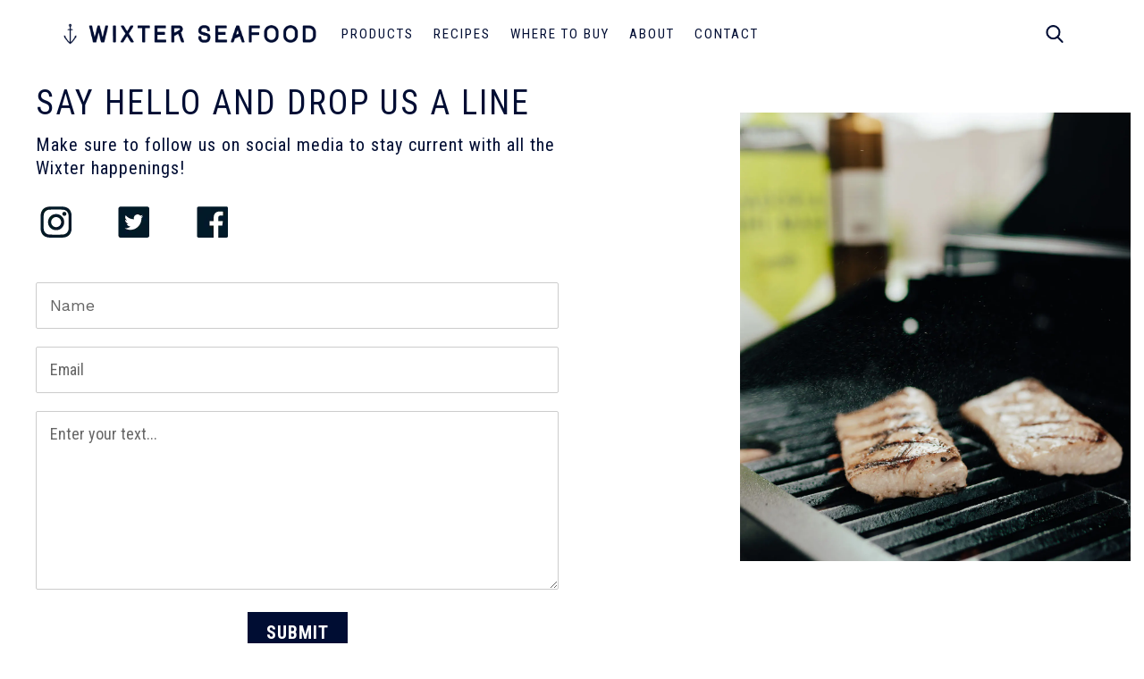

--- FILE ---
content_type: text/html; charset=utf-8
request_url: https://wixterseafood.com/pages/contact
body_size: 21740
content:
<!doctype html>
<html class="no-js" lang="en">
<head>
<!-- Google Tag Manager -->
<script>(function(w,d,s,l,i){w[l]=w[l]||[];w[l].push({'gtm.start':
new Date().getTime(),event:'gtm.js'});var f=d.getElementsByTagName(s)[0],
j=d.createElement(s),dl=l!='dataLayer'?'&l='+l:'';j.async=true;j.src=
'https://www.googletagmanager.com/gtm.js?id='+i+dl;f.parentNode.insertBefore(j,f);
})(window,document,'script','dataLayer','GTM-NXK66B7X');</script>
<!-- End Google Tag Manager -->
  
<script src ="https://cdn01.basis.net/assets/up.js?um=1"></script>
<script type="text/javascript">
cntrUpTag.track('cntrData', 'c8d481b90bf11c22');
</script>
  




<meta name="description" content="SAY HELLO AND DROP US A LINE Make sure to follow us on social media to stay current with all the Wixter happenings! SAY HELLO AND DROP US A LINE Make sure to follow us on social media to staycurren...">




<title>Contact</title>

  <meta charset="utf-8">
  <meta http-equiv="X-UA-Compatible" content="IE=edge,chrome=1">
  <meta name="viewport" content="width=device-width,initial-scale=1">
  <meta name="theme-color" content="#3a3a3a">
  <meta name="facebook-domain-verification" content="mt6fv40dyp03yhp2vnja6v8rl2tiic" />

  <link rel="preconnect" href="https://cdn.shopify.com" crossorigin>
  <link rel="preconnect" href="https://fonts.shopify.com" crossorigin>
  <link rel="preconnect" href="https://monorail-edge.shopifysvc.com"><link rel="preload" href="//wixterseafood.com/cdn/shop/t/9/assets/theme.css?v=52952148233114438051651577326" as="style">
  <link rel="preload" as="font" href="" type="font/woff2" crossorigin>
  <link rel="preload" as="font" href="" type="font/woff2" crossorigin>
  <link rel="preload" as="font" href="" type="font/woff2" crossorigin>
  <link rel="preload" href="//wixterseafood.com/cdn/shop/t/9/assets/theme.js?v=30199989100580895981651577327" as="script">
  <link rel="preload" href="//wixterseafood.com/cdn/shop/t/9/assets/lazysizes.js?v=63098554868324070131651577323" as="script"><link rel="canonical" href="https://wixterseafood.com/pages/contact"><link rel="shortcut icon" href="//wixterseafood.com/cdn/shop/files/imgpsh_mobile_save_32x32.jpg?v=1623704071" type="image/png"><!-- /snippets/social-meta-tags.liquid -->




<meta property="og:site_name" content="Wixter Seafood">
<meta property="og:url" content="https://wixterseafood.com/pages/contact">
<meta property="og:title" content="Contact">
<meta property="og:type" content="website">
<meta property="og:description" content="SAY HELLO AND DROP US A LINE Make sure to follow us on social media to stay current with all the Wixter happenings! SAY HELLO AND DROP US A LINE Make sure to follow us on social media to staycurrent with all the Wixter happenings! WIXTER SEAFOOD OFFICES: WIXTER SEAFOOD 234 4th Avenue North Franklin, TN 37064 phone: 615">

<meta property="og:image" content="http://wixterseafood.com/cdn/shop/files/Artboard_4_copy_b75f22db-b5e3-4660-b9f2-e7d696f8ffb7_1200x1200.png?v=1621606095">
<meta property="og:image:secure_url" content="https://wixterseafood.com/cdn/shop/files/Artboard_4_copy_b75f22db-b5e3-4660-b9f2-e7d696f8ffb7_1200x1200.png?v=1621606095">


  <meta name="twitter:site" content="@WixterSeafood">

<meta name="twitter:card" content="summary_large_image">
<meta name="twitter:title" content="Contact">
<meta name="twitter:description" content="SAY HELLO AND DROP US A LINE Make sure to follow us on social media to stay current with all the Wixter happenings! SAY HELLO AND DROP US A LINE Make sure to follow us on social media to staycurrent with all the Wixter happenings! WIXTER SEAFOOD OFFICES: WIXTER SEAFOOD 234 4th Avenue North Franklin, TN 37064 phone: 615">

  
<style data-shopify>
:root {
    --color-text: #3a3a3a;
    --color-text-rgb: 58, 58, 58;
    --color-body-text: #333232;
    --color-sale-text: #EA0606;
    --color-small-button-text-border: #3a3a3a;
    --color-text-field: #ffffff;
    --color-text-field-text: #000000;
    --color-text-field-text-rgb: 0, 0, 0;

    --color-btn-primary: #3a3a3a;
    --color-btn-primary-darker: #212121;
    --color-btn-primary-text: #ffffff;

    --color-blankstate: rgba(51, 50, 50, 0.35);
    --color-blankstate-border: rgba(51, 50, 50, 0.2);
    --color-blankstate-background: rgba(51, 50, 50, 0.1);

    --color-text-focus:#606060;
    --color-overlay-text-focus:#e6e6e6;
    --color-btn-primary-focus:#606060;
    --color-btn-social-focus:#d2d2d2;
    --color-small-button-text-border-focus:#606060;
    --predictive-search-focus:#f2f2f2;

    --color-body: #ffffff;
    --color-bg: #ffffff;
    --color-bg-rgb: 255, 255, 255;
    --color-bg-alt: rgba(51, 50, 50, 0.05);
    --color-bg-currency-selector: rgba(51, 50, 50, 0.2);

    --color-overlay-title-text: #ffffff;
    --color-image-overlay: #685858;
    --color-image-overlay-rgb: 104, 88, 88;--opacity-image-overlay: 0.4;--hover-overlay-opacity: 0.8;

    --color-border: #ebebeb;
    --color-border-form: #cccccc;
    --color-border-form-darker: #b3b3b3;

    --svg-select-icon: url(//wixterseafood.com/cdn/shop/t/9/assets/ico-select.svg?v=29003672709104678581651577370);
    --slick-img-url: url(//wixterseafood.com/cdn/shop/t/9/assets/ajax-loader.gif?v=41356863302472015721651577154);

    --font-weight-body--bold: 700;
    --font-weight-body--bolder: 700;

    --font-stack-header: Helvetica, Arial, sans-serif;
    --font-style-header: normal;
    --font-weight-header: 700;

    --font-stack-body: Helvetica, Arial, sans-serif;
    --font-style-body: normal;
    --font-weight-body: 400;

    --font-size-header: 26;

    --font-size-base: 15;

    --font-h1-desktop: 35;
    --font-h1-mobile: 32;
    --font-h2-desktop: 20;
    --font-h2-mobile: 18;
    --font-h3-mobile: 20;
    --font-h4-desktop: 17;
    --font-h4-mobile: 15;
    --font-h5-desktop: 15;
    --font-h5-mobile: 13;
    --font-h6-desktop: 14;
    --font-h6-mobile: 12;

    --font-mega-title-large-desktop: 65;

    --font-rich-text-large: 17;
    --font-rich-text-small: 13;

    
--color-video-bg: #f2f2f2;

    
    --global-color-image-loader-primary: rgba(58, 58, 58, 0.06);
    --global-color-image-loader-secondary: rgba(58, 58, 58, 0.12);
  }
</style>


  <style>*,::after,::before{box-sizing:border-box}body{margin:0}body,html{background-color:var(--color-body)}body,button{font-size:calc(var(--font-size-base) * 1px);font-family:var(--font-stack-body);font-style:var(--font-style-body);font-weight:var(--font-weight-body);color:var(--color-text);line-height:1.5}body,button{-webkit-font-smoothing:antialiased;-webkit-text-size-adjust:100%}.border-bottom{border-bottom:1px solid var(--color-border)}.btn--link{background-color:transparent;border:0;margin:0;color:var(--color-text);text-align:left}.text-right{text-align:right}.icon{display:inline-block;width:20px;height:20px;vertical-align:middle;fill:currentColor}.icon__fallback-text,.visually-hidden{position:absolute!important;overflow:hidden;clip:rect(0 0 0 0);height:1px;width:1px;margin:-1px;padding:0;border:0}svg.icon:not(.icon--full-color) circle,svg.icon:not(.icon--full-color) ellipse,svg.icon:not(.icon--full-color) g,svg.icon:not(.icon--full-color) line,svg.icon:not(.icon--full-color) path,svg.icon:not(.icon--full-color) polygon,svg.icon:not(.icon--full-color) polyline,svg.icon:not(.icon--full-color) rect,symbol.icon:not(.icon--full-color) circle,symbol.icon:not(.icon--full-color) ellipse,symbol.icon:not(.icon--full-color) g,symbol.icon:not(.icon--full-color) line,symbol.icon:not(.icon--full-color) path,symbol.icon:not(.icon--full-color) polygon,symbol.icon:not(.icon--full-color) polyline,symbol.icon:not(.icon--full-color) rect{fill:inherit;stroke:inherit}li{list-style:none}.list--inline{padding:0;margin:0}.list--inline>li{display:inline-block;margin-bottom:0;vertical-align:middle}a{color:var(--color-text);text-decoration:none}.h1,.h2,h1,h2{margin:0 0 17.5px;font-family:var(--font-stack-header);font-style:var(--font-style-header);font-weight:var(--font-weight-header);line-height:1.2;overflow-wrap:break-word;word-wrap:break-word}.h1 a,.h2 a,h1 a,h2 a{color:inherit;text-decoration:none;font-weight:inherit}.h1,h1{font-size:calc(((var(--font-h1-desktop))/ (var(--font-size-base))) * 1em);text-transform:none;letter-spacing:0}@media only screen and (max-width:749px){.h1,h1{font-size:calc(((var(--font-h1-mobile))/ (var(--font-size-base))) * 1em)}}.h2,h2{font-size:calc(((var(--font-h2-desktop))/ (var(--font-size-base))) * 1em);text-transform:uppercase;letter-spacing:.1em}@media only screen and (max-width:749px){.h2,h2{font-size:calc(((var(--font-h2-mobile))/ (var(--font-size-base))) * 1em)}}p{color:var(--color-body-text);margin:0 0 19.44444px}@media only screen and (max-width:749px){p{font-size:calc(((var(--font-size-base) - 1)/ (var(--font-size-base))) * 1em)}}p:last-child{margin-bottom:0}@media only screen and (max-width:749px){.small--hide{display:none!important}}.grid{list-style:none;margin:0;padding:0;margin-left:-30px}.grid::after{content:'';display:table;clear:both}@media only screen and (max-width:749px){.grid{margin-left:-22px}}.grid::after{content:'';display:table;clear:both}.grid--no-gutters{margin-left:0}.grid--no-gutters .grid__item{padding-left:0}.grid--table{display:table;table-layout:fixed;width:100%}.grid--table>.grid__item{float:none;display:table-cell;vertical-align:middle}.grid__item{float:left;padding-left:30px;width:100%}@media only screen and (max-width:749px){.grid__item{padding-left:22px}}.grid__item[class*="--push"]{position:relative}@media only screen and (min-width:750px){.medium-up--one-quarter{width:25%}.medium-up--push-one-third{width:33.33%}.medium-up--one-half{width:50%}.medium-up--push-one-third{left:33.33%;position:relative}}.site-header{position:relative;background-color:var(--color-body)}@media only screen and (max-width:749px){.site-header{border-bottom:1px solid var(--color-border)}}@media only screen and (min-width:750px){.site-header{padding:0 55px}.site-header.logo--center{padding-top:30px}}.site-header__logo{margin:15px 0}.logo-align--center .site-header__logo{text-align:center;margin:0 auto}@media only screen and (max-width:749px){.logo-align--center .site-header__logo{text-align:left;margin:15px 0}}@media only screen and (max-width:749px){.site-header__logo{padding-left:22px;text-align:left}.site-header__logo img{margin:0}}.site-header__logo-link{display:inline-block;word-break:break-word}@media only screen and (min-width:750px){.logo-align--center .site-header__logo-link{margin:0 auto}}.site-header__logo-image{display:block}@media only screen and (min-width:750px){.site-header__logo-image{margin:0 auto}}.site-header__logo-image img{width:100%}.site-header__logo-image--centered img{margin:0 auto}.site-header__logo img{display:block}.site-header__icons{position:relative;white-space:nowrap}@media only screen and (max-width:749px){.site-header__icons{width:auto;padding-right:13px}.site-header__icons .btn--link,.site-header__icons .site-header__cart{font-size:calc(((var(--font-size-base))/ (var(--font-size-base))) * 1em)}}.site-header__icons-wrapper{position:relative;display:-webkit-flex;display:-ms-flexbox;display:flex;width:100%;-ms-flex-align:center;-webkit-align-items:center;-moz-align-items:center;-ms-align-items:center;-o-align-items:center;align-items:center;-webkit-justify-content:flex-end;-ms-justify-content:flex-end;justify-content:flex-end}.site-header__account,.site-header__cart,.site-header__search{position:relative}.site-header__search.site-header__icon{display:none}@media only screen and (min-width:1400px){.site-header__search.site-header__icon{display:block}}.site-header__search-toggle{display:block}@media only screen and (min-width:750px){.site-header__account,.site-header__cart{padding:10px 11px}}.site-header__cart-title,.site-header__search-title{position:absolute!important;overflow:hidden;clip:rect(0 0 0 0);height:1px;width:1px;margin:-1px;padding:0;border:0;display:block;vertical-align:middle}.site-header__cart-title{margin-right:3px}.site-header__cart-count{display:flex;align-items:center;justify-content:center;position:absolute;right:.4rem;top:.2rem;font-weight:700;background-color:var(--color-btn-primary);color:var(--color-btn-primary-text);border-radius:50%;min-width:1em;height:1em}.site-header__cart-count span{font-family:HelveticaNeue,"Helvetica Neue",Helvetica,Arial,sans-serif;font-size:calc(11em / 16);line-height:1}@media only screen and (max-width:749px){.site-header__cart-count{top:calc(7em / 16);right:0;border-radius:50%;min-width:calc(19em / 16);height:calc(19em / 16)}}@media only screen and (max-width:749px){.site-header__cart-count span{padding:.25em calc(6em / 16);font-size:12px}}.site-header__menu{display:none}@media only screen and (max-width:749px){.site-header__icon{display:inline-block;vertical-align:middle;padding:10px 11px;margin:0}}@media only screen and (min-width:750px){.site-header__icon .icon-search{margin-right:3px}}.announcement-bar{z-index:10;position:relative;text-align:center;border-bottom:1px solid transparent;padding:2px}.announcement-bar__link{display:block}.announcement-bar__message{display:block;padding:11px 22px;font-size:calc(((16)/ (var(--font-size-base))) * 1em);font-weight:var(--font-weight-header)}@media only screen and (min-width:750px){.announcement-bar__message{padding-left:55px;padding-right:55px}}.site-nav{position:relative;padding:0;text-align:center;margin:25px 0}.site-nav a{padding:3px 10px}.site-nav__link{display:block;white-space:nowrap}.site-nav--centered .site-nav__link{padding-top:0}.site-nav__link .icon-chevron-down{width:calc(8em / 16);height:calc(8em / 16);margin-left:.5rem}.site-nav__label{border-bottom:1px solid transparent}.site-nav__link--active .site-nav__label{border-bottom-color:var(--color-text)}.site-nav__link--button{border:none;background-color:transparent;padding:3px 10px}.site-header__mobile-nav{z-index:11;position:relative;background-color:var(--color-body)}@media only screen and (max-width:749px){.site-header__mobile-nav{display:-webkit-flex;display:-ms-flexbox;display:flex;width:100%;-ms-flex-align:center;-webkit-align-items:center;-moz-align-items:center;-ms-align-items:center;-o-align-items:center;align-items:center}}.mobile-nav--open .icon-close{display:none}.main-content{opacity:0}.main-content .shopify-section{display:none}.main-content .shopify-section:first-child{display:inherit}.critical-hidden{display:none}</style>

  <script>
    window.performance.mark('debut:theme_stylesheet_loaded.start');

    function onLoadStylesheet() {
      performance.mark('debut:theme_stylesheet_loaded.end');
      performance.measure('debut:theme_stylesheet_loaded', 'debut:theme_stylesheet_loaded.start', 'debut:theme_stylesheet_loaded.end');

      var url = "//wixterseafood.com/cdn/shop/t/9/assets/theme.css?v=52952148233114438051651577326";
      var link = document.querySelector('link[href="' + url + '"]');
      link.loaded = true;
      link.dispatchEvent(new Event('load'));
    }
  </script>

  <link rel="stylesheet" href="//wixterseafood.com/cdn/shop/t/9/assets/theme.css?v=52952148233114438051651577326" type="text/css" media="print" onload="this.media='all';onLoadStylesheet()">

  <link href="https://maxcdn.bootstrapcdn.com/bootstrap/4.0.0/css/bootstrap.min.css" rel="stylesheet">
  <link rel="stylesheet" href="https://maxcdn.bootstrapcdn.com/font-awesome/4.7.0/css/font-awesome.min.css">
  <link href="https://fonts.googleapis.com/css2?family=Roboto+Condensed:ital,wght@0,300;0,400;0,700;1,300;1,400;1,700&display=swap" rel="stylesheet">

  <!-- font-awesome -->
  <link href="https://maxcdn.bootstrapcdn.com/font-awesome/4.7.0/css/font-awesome.min.css" rel="stylesheet">
  
  <!-- custom css -->
  <link href="//wixterseafood.com/cdn/shop/t/9/assets/style.css?v=131250078629539242141651577326" rel="stylesheet" type="text/css" media="all" />
  <link href="//wixterseafood.com/cdn/shop/t/9/assets/custom.css?v=81524985552794483551671138709" rel="stylesheet" type="text/css" media="all" />
  <link href="//wixterseafood.com/cdn/shop/t/9/assets/responsive.css?v=61981481653906968911651577324" rel="stylesheet" type="text/css" media="all" />
  <link href="//wixterseafood.com/cdn/shop/t/9/assets/style-new.css?v=107315571893760963581742154627" rel="stylesheet" type="text/css" media="all" />
  <link href="//wixterseafood.com/cdn/shop/t/9/assets/responsive-new.css?v=176117615213265745991654806336" rel="stylesheet" type="text/css" media="all" />
  
  <style>
    
    
    
    
    
    
  </style>

  <script>
    var theme = {
      breakpoints: {
        medium: 750,
        large: 990,
        widescreen: 1400
      },
      strings: {
        addToCart: "Add to cart",
        soldOut: "Sold out",
        unavailable: "Unavailable",
        regularPrice: "Regular price",
        salePrice: "Sale price",
        sale: "Sale",
        fromLowestPrice: "from [price]",
        vendor: "Vendor",
        showMore: "Show More",
        showLess: "Show Less",
        searchFor: "Search for",
        addressError: "Error looking up that address",
        addressNoResults: "No results for that address",
        addressQueryLimit: "You have exceeded the Google API usage limit. Consider upgrading to a \u003ca href=\"https:\/\/developers.google.com\/maps\/premium\/usage-limits\"\u003ePremium Plan\u003c\/a\u003e.",
        authError: "There was a problem authenticating your Google Maps account.",
        newWindow: "Opens in a new window.",
        external: "Opens external website.",
        newWindowExternal: "Opens external website in a new window.",
        removeLabel: "Remove [product]",
        update: "Update",
        quantity: "Quantity",
        discountedTotal: "Discounted total",
        regularTotal: "Regular total",
        priceColumn: "See Price column for discount details.",
        quantityMinimumMessage: "Quantity must be 1 or more",
        cartError: "There was an error while updating your cart. Please try again.",
        removedItemMessage: "Removed \u003cspan class=\"cart__removed-product-details\"\u003e([quantity]) [link]\u003c\/span\u003e from your cart.",
        unitPrice: "Unit price",
        unitPriceSeparator: "per",
        oneCartCount: "1 item",
        otherCartCount: "[count] items",
        quantityLabel: "Quantity: [count]",
        products: "Products",
        loading: "Loading",
        number_of_results: "[result_number] of [results_count]",
        number_of_results_found: "[results_count] results found",
        one_result_found: "1 result found"
      },
      moneyFormat: "${{amount}}",
      moneyFormatWithCurrency: "${{amount}} USD",
      settings: {
        predictiveSearchEnabled: true,
        predictiveSearchShowPrice: false,
        predictiveSearchShowVendor: false
      },
      stylesheet: "//wixterseafood.com/cdn/shop/t/9/assets/theme.css?v=52952148233114438051651577326"
    }

    document.documentElement.className = document.documentElement.className.replace('no-js', 'js');
  </script><script src="https://cdnjs.cloudflare.com/ajax/libs/jquery/2.2.2/jquery.min.js"></script>
  <script src="https://maxcdn.bootstrapcdn.com/bootstrap/4.0.0/js/bootstrap.min.js"></script>
  
  	
  
  <script src="//wixterseafood.com/cdn/shop/t/9/assets/theme.js?v=30199989100580895981651577327" defer="defer"></script>
  <script src="//wixterseafood.com/cdn/shop/t/9/assets/lazysizes.js?v=63098554868324070131651577323" async="async"></script>

  <script type="text/javascript">
    if (window.MSInputMethodContext && document.documentMode) {
      var scripts = document.getElementsByTagName('script')[0];
      var polyfill = document.createElement("script");
      polyfill.defer = true;
      polyfill.src = "//wixterseafood.com/cdn/shop/t/9/assets/ie11CustomProperties.min.js?v=146208399201472936201651577322";

      scripts.parentNode.insertBefore(polyfill, scripts);
    }
  </script>
<!-- Hotjar Tracking Code for https://wixterseafood.com/ -->
<script>
    (function(h,o,t,j,a,r){
        h.hj=h.hj||function(){(h.hj.q=h.hj.q||[]).push(arguments)};
        h._hjSettings={hjid:2412167,hjsv:6};
        a=o.getElementsByTagName('head')[0];
        r=o.createElement('script');r.async=1;
        r.src=t+h._hjSettings.hjid+j+h._hjSettings.hjsv;
        a.appendChild(r);
    })(window,document,'https://static.hotjar.com/c/hotjar-','.js?sv=');
</script>

  <script>window.performance && window.performance.mark && window.performance.mark('shopify.content_for_header.start');</script><meta name="facebook-domain-verification" content="tv9bisf13bx79t2g1c8iik5li78xb4">
<meta name="facebook-domain-verification" content="zgh5shjr5fl1r2u513m5qgee4bxmzi">
<meta name="google-site-verification" content="dZOmGbNk6gjN04hdzTKCgMJzLmB2lzgnJvGw-834paU">
<meta id="shopify-digital-wallet" name="shopify-digital-wallet" content="/51511623877/digital_wallets/dialog">
<meta name="shopify-checkout-api-token" content="705f5f6e00b38d30b7d5a6ba87c00cfa">
<meta id="in-context-paypal-metadata" data-shop-id="51511623877" data-venmo-supported="false" data-environment="production" data-locale="en_US" data-paypal-v4="true" data-currency="USD">
<script async="async" src="/checkouts/internal/preloads.js?locale=en-US"></script>
<link rel="preconnect" href="https://shop.app" crossorigin="anonymous">
<script async="async" src="https://shop.app/checkouts/internal/preloads.js?locale=en-US&shop_id=51511623877" crossorigin="anonymous"></script>
<script id="apple-pay-shop-capabilities" type="application/json">{"shopId":51511623877,"countryCode":"US","currencyCode":"USD","merchantCapabilities":["supports3DS"],"merchantId":"gid:\/\/shopify\/Shop\/51511623877","merchantName":"Wixter Seafood","requiredBillingContactFields":["postalAddress","email","phone"],"requiredShippingContactFields":["postalAddress","email","phone"],"shippingType":"shipping","supportedNetworks":["visa","masterCard","amex","discover","elo","jcb"],"total":{"type":"pending","label":"Wixter Seafood","amount":"1.00"},"shopifyPaymentsEnabled":true,"supportsSubscriptions":true}</script>
<script id="shopify-features" type="application/json">{"accessToken":"705f5f6e00b38d30b7d5a6ba87c00cfa","betas":["rich-media-storefront-analytics"],"domain":"wixterseafood.com","predictiveSearch":true,"shopId":51511623877,"locale":"en"}</script>
<script>var Shopify = Shopify || {};
Shopify.shop = "wixter-seafood.myshopify.com";
Shopify.locale = "en";
Shopify.currency = {"active":"USD","rate":"1.0"};
Shopify.country = "US";
Shopify.theme = {"name":"Copy of Wixter Theme - No Bundle Builder","id":132522836225,"schema_name":"Debut","schema_version":"17.6.1","theme_store_id":796,"role":"main"};
Shopify.theme.handle = "null";
Shopify.theme.style = {"id":null,"handle":null};
Shopify.cdnHost = "wixterseafood.com/cdn";
Shopify.routes = Shopify.routes || {};
Shopify.routes.root = "/";</script>
<script type="module">!function(o){(o.Shopify=o.Shopify||{}).modules=!0}(window);</script>
<script>!function(o){function n(){var o=[];function n(){o.push(Array.prototype.slice.apply(arguments))}return n.q=o,n}var t=o.Shopify=o.Shopify||{};t.loadFeatures=n(),t.autoloadFeatures=n()}(window);</script>
<script>
  window.ShopifyPay = window.ShopifyPay || {};
  window.ShopifyPay.apiHost = "shop.app\/pay";
  window.ShopifyPay.redirectState = null;
</script>
<script id="shop-js-analytics" type="application/json">{"pageType":"page"}</script>
<script defer="defer" async type="module" src="//wixterseafood.com/cdn/shopifycloud/shop-js/modules/v2/client.init-shop-cart-sync_D0dqhulL.en.esm.js"></script>
<script defer="defer" async type="module" src="//wixterseafood.com/cdn/shopifycloud/shop-js/modules/v2/chunk.common_CpVO7qML.esm.js"></script>
<script type="module">
  await import("//wixterseafood.com/cdn/shopifycloud/shop-js/modules/v2/client.init-shop-cart-sync_D0dqhulL.en.esm.js");
await import("//wixterseafood.com/cdn/shopifycloud/shop-js/modules/v2/chunk.common_CpVO7qML.esm.js");

  window.Shopify.SignInWithShop?.initShopCartSync?.({"fedCMEnabled":true,"windoidEnabled":true});

</script>
<script>
  window.Shopify = window.Shopify || {};
  if (!window.Shopify.featureAssets) window.Shopify.featureAssets = {};
  window.Shopify.featureAssets['shop-js'] = {"shop-cart-sync":["modules/v2/client.shop-cart-sync_D9bwt38V.en.esm.js","modules/v2/chunk.common_CpVO7qML.esm.js"],"init-fed-cm":["modules/v2/client.init-fed-cm_BJ8NPuHe.en.esm.js","modules/v2/chunk.common_CpVO7qML.esm.js"],"init-shop-email-lookup-coordinator":["modules/v2/client.init-shop-email-lookup-coordinator_pVrP2-kG.en.esm.js","modules/v2/chunk.common_CpVO7qML.esm.js"],"shop-cash-offers":["modules/v2/client.shop-cash-offers_CNh7FWN-.en.esm.js","modules/v2/chunk.common_CpVO7qML.esm.js","modules/v2/chunk.modal_DKF6x0Jh.esm.js"],"init-shop-cart-sync":["modules/v2/client.init-shop-cart-sync_D0dqhulL.en.esm.js","modules/v2/chunk.common_CpVO7qML.esm.js"],"init-windoid":["modules/v2/client.init-windoid_DaoAelzT.en.esm.js","modules/v2/chunk.common_CpVO7qML.esm.js"],"shop-toast-manager":["modules/v2/client.shop-toast-manager_1DND8Tac.en.esm.js","modules/v2/chunk.common_CpVO7qML.esm.js"],"pay-button":["modules/v2/client.pay-button_CFeQi1r6.en.esm.js","modules/v2/chunk.common_CpVO7qML.esm.js"],"shop-button":["modules/v2/client.shop-button_Ca94MDdQ.en.esm.js","modules/v2/chunk.common_CpVO7qML.esm.js"],"shop-login-button":["modules/v2/client.shop-login-button_DPYNfp1Z.en.esm.js","modules/v2/chunk.common_CpVO7qML.esm.js","modules/v2/chunk.modal_DKF6x0Jh.esm.js"],"avatar":["modules/v2/client.avatar_BTnouDA3.en.esm.js"],"shop-follow-button":["modules/v2/client.shop-follow-button_BMKh4nJE.en.esm.js","modules/v2/chunk.common_CpVO7qML.esm.js","modules/v2/chunk.modal_DKF6x0Jh.esm.js"],"init-customer-accounts-sign-up":["modules/v2/client.init-customer-accounts-sign-up_CJXi5kRN.en.esm.js","modules/v2/client.shop-login-button_DPYNfp1Z.en.esm.js","modules/v2/chunk.common_CpVO7qML.esm.js","modules/v2/chunk.modal_DKF6x0Jh.esm.js"],"init-shop-for-new-customer-accounts":["modules/v2/client.init-shop-for-new-customer-accounts_BoBxkgWu.en.esm.js","modules/v2/client.shop-login-button_DPYNfp1Z.en.esm.js","modules/v2/chunk.common_CpVO7qML.esm.js","modules/v2/chunk.modal_DKF6x0Jh.esm.js"],"init-customer-accounts":["modules/v2/client.init-customer-accounts_DCuDTzpR.en.esm.js","modules/v2/client.shop-login-button_DPYNfp1Z.en.esm.js","modules/v2/chunk.common_CpVO7qML.esm.js","modules/v2/chunk.modal_DKF6x0Jh.esm.js"],"checkout-modal":["modules/v2/client.checkout-modal_U_3e4VxF.en.esm.js","modules/v2/chunk.common_CpVO7qML.esm.js","modules/v2/chunk.modal_DKF6x0Jh.esm.js"],"lead-capture":["modules/v2/client.lead-capture_DEgn0Z8u.en.esm.js","modules/v2/chunk.common_CpVO7qML.esm.js","modules/v2/chunk.modal_DKF6x0Jh.esm.js"],"shop-login":["modules/v2/client.shop-login_CoM5QKZ_.en.esm.js","modules/v2/chunk.common_CpVO7qML.esm.js","modules/v2/chunk.modal_DKF6x0Jh.esm.js"],"payment-terms":["modules/v2/client.payment-terms_BmrqWn8r.en.esm.js","modules/v2/chunk.common_CpVO7qML.esm.js","modules/v2/chunk.modal_DKF6x0Jh.esm.js"]};
</script>
<script>(function() {
  var isLoaded = false;
  function asyncLoad() {
    if (isLoaded) return;
    isLoaded = true;
    var urls = ["https:\/\/static.klaviyo.com\/onsite\/js\/Rn9bfJ\/klaviyo.js?company_id=Rn9bfJ\u0026shop=wixter-seafood.myshopify.com","https:\/\/storage.nfcube.com\/instafeed-3179f14d4a64e2cd622f95c24af32906.js?shop=wixter-seafood.myshopify.com"];
    for (var i = 0; i < urls.length; i++) {
      var s = document.createElement('script');
      s.type = 'text/javascript';
      s.async = true;
      s.src = urls[i];
      var x = document.getElementsByTagName('script')[0];
      x.parentNode.insertBefore(s, x);
    }
  };
  if(window.attachEvent) {
    window.attachEvent('onload', asyncLoad);
  } else {
    window.addEventListener('load', asyncLoad, false);
  }
})();</script>
<script id="__st">var __st={"a":51511623877,"offset":-21600,"reqid":"29c6ee5e-d2ec-448d-8066-ad99cdc7ce05-1764657363","pageurl":"wixterseafood.com\/pages\/contact","s":"pages-74533339333","u":"902849536ade","p":"page","rtyp":"page","rid":74533339333};</script>
<script>window.ShopifyPaypalV4VisibilityTracking = true;</script>
<script id="captcha-bootstrap">!function(){'use strict';const t='contact',e='account',n='new_comment',o=[[t,t],['blogs',n],['comments',n],[t,'customer']],c=[[e,'customer_login'],[e,'guest_login'],[e,'recover_customer_password'],[e,'create_customer']],r=t=>t.map((([t,e])=>`form[action*='/${t}']:not([data-nocaptcha='true']) input[name='form_type'][value='${e}']`)).join(','),a=t=>()=>t?[...document.querySelectorAll(t)].map((t=>t.form)):[];function s(){const t=[...o],e=r(t);return a(e)}const i='password',u='form_key',d=['recaptcha-v3-token','g-recaptcha-response','h-captcha-response',i],f=()=>{try{return window.sessionStorage}catch{return}},m='__shopify_v',_=t=>t.elements[u];function p(t,e,n=!1){try{const o=window.sessionStorage,c=JSON.parse(o.getItem(e)),{data:r}=function(t){const{data:e,action:n}=t;return t[m]||n?{data:e,action:n}:{data:t,action:n}}(c);for(const[e,n]of Object.entries(r))t.elements[e]&&(t.elements[e].value=n);n&&o.removeItem(e)}catch(o){console.error('form repopulation failed',{error:o})}}const l='form_type',E='cptcha';function T(t){t.dataset[E]=!0}const w=window,h=w.document,L='Shopify',v='ce_forms',y='captcha';let A=!1;((t,e)=>{const n=(g='f06e6c50-85a8-45c8-87d0-21a2b65856fe',I='https://cdn.shopify.com/shopifycloud/storefront-forms-hcaptcha/ce_storefront_forms_captcha_hcaptcha.v1.5.2.iife.js',D={infoText:'Protected by hCaptcha',privacyText:'Privacy',termsText:'Terms'},(t,e,n)=>{const o=w[L][v],c=o.bindForm;if(c)return c(t,g,e,D).then(n);var r;o.q.push([[t,g,e,D],n]),r=I,A||(h.body.append(Object.assign(h.createElement('script'),{id:'captcha-provider',async:!0,src:r})),A=!0)});var g,I,D;w[L]=w[L]||{},w[L][v]=w[L][v]||{},w[L][v].q=[],w[L][y]=w[L][y]||{},w[L][y].protect=function(t,e){n(t,void 0,e),T(t)},Object.freeze(w[L][y]),function(t,e,n,w,h,L){const[v,y,A,g]=function(t,e,n){const i=e?o:[],u=t?c:[],d=[...i,...u],f=r(d),m=r(i),_=r(d.filter((([t,e])=>n.includes(e))));return[a(f),a(m),a(_),s()]}(w,h,L),I=t=>{const e=t.target;return e instanceof HTMLFormElement?e:e&&e.form},D=t=>v().includes(t);t.addEventListener('submit',(t=>{const e=I(t);if(!e)return;const n=D(e)&&!e.dataset.hcaptchaBound&&!e.dataset.recaptchaBound,o=_(e),c=g().includes(e)&&(!o||!o.value);(n||c)&&t.preventDefault(),c&&!n&&(function(t){try{if(!f())return;!function(t){const e=f();if(!e)return;const n=_(t);if(!n)return;const o=n.value;o&&e.removeItem(o)}(t);const e=Array.from(Array(32),(()=>Math.random().toString(36)[2])).join('');!function(t,e){_(t)||t.append(Object.assign(document.createElement('input'),{type:'hidden',name:u})),t.elements[u].value=e}(t,e),function(t,e){const n=f();if(!n)return;const o=[...t.querySelectorAll(`input[type='${i}']`)].map((({name:t})=>t)),c=[...d,...o],r={};for(const[a,s]of new FormData(t).entries())c.includes(a)||(r[a]=s);n.setItem(e,JSON.stringify({[m]:1,action:t.action,data:r}))}(t,e)}catch(e){console.error('failed to persist form',e)}}(e),e.submit())}));const S=(t,e)=>{t&&!t.dataset[E]&&(n(t,e.some((e=>e===t))),T(t))};for(const o of['focusin','change'])t.addEventListener(o,(t=>{const e=I(t);D(e)&&S(e,y())}));const B=e.get('form_key'),M=e.get(l),P=B&&M;t.addEventListener('DOMContentLoaded',(()=>{const t=y();if(P)for(const e of t)e.elements[l].value===M&&p(e,B);[...new Set([...A(),...v().filter((t=>'true'===t.dataset.shopifyCaptcha))])].forEach((e=>S(e,t)))}))}(h,new URLSearchParams(w.location.search),n,t,e,['guest_login'])})(!0,!0)}();</script>
<script integrity="sha256-52AcMU7V7pcBOXWImdc/TAGTFKeNjmkeM1Pvks/DTgc=" data-source-attribution="shopify.loadfeatures" defer="defer" src="//wixterseafood.com/cdn/shopifycloud/storefront/assets/storefront/load_feature-81c60534.js" crossorigin="anonymous"></script>
<script crossorigin="anonymous" defer="defer" src="//wixterseafood.com/cdn/shopifycloud/storefront/assets/shopify_pay/storefront-65b4c6d7.js?v=20250812"></script>
<script data-source-attribution="shopify.dynamic_checkout.dynamic.init">var Shopify=Shopify||{};Shopify.PaymentButton=Shopify.PaymentButton||{isStorefrontPortableWallets:!0,init:function(){window.Shopify.PaymentButton.init=function(){};var t=document.createElement("script");t.src="https://wixterseafood.com/cdn/shopifycloud/portable-wallets/latest/portable-wallets.en.js",t.type="module",document.head.appendChild(t)}};
</script>
<script data-source-attribution="shopify.dynamic_checkout.buyer_consent">
  function portableWalletsHideBuyerConsent(e){var t=document.getElementById("shopify-buyer-consent"),n=document.getElementById("shopify-subscription-policy-button");t&&n&&(t.classList.add("hidden"),t.setAttribute("aria-hidden","true"),n.removeEventListener("click",e))}function portableWalletsShowBuyerConsent(e){var t=document.getElementById("shopify-buyer-consent"),n=document.getElementById("shopify-subscription-policy-button");t&&n&&(t.classList.remove("hidden"),t.removeAttribute("aria-hidden"),n.addEventListener("click",e))}window.Shopify?.PaymentButton&&(window.Shopify.PaymentButton.hideBuyerConsent=portableWalletsHideBuyerConsent,window.Shopify.PaymentButton.showBuyerConsent=portableWalletsShowBuyerConsent);
</script>
<script data-source-attribution="shopify.dynamic_checkout.cart.bootstrap">document.addEventListener("DOMContentLoaded",(function(){function t(){return document.querySelector("shopify-accelerated-checkout-cart, shopify-accelerated-checkout")}if(t())Shopify.PaymentButton.init();else{new MutationObserver((function(e,n){t()&&(Shopify.PaymentButton.init(),n.disconnect())})).observe(document.body,{childList:!0,subtree:!0})}}));
</script>
<link id="shopify-accelerated-checkout-styles" rel="stylesheet" media="screen" href="https://wixterseafood.com/cdn/shopifycloud/portable-wallets/latest/accelerated-checkout-backwards-compat.css" crossorigin="anonymous">
<style id="shopify-accelerated-checkout-cart">
        #shopify-buyer-consent {
  margin-top: 1em;
  display: inline-block;
  width: 100%;
}

#shopify-buyer-consent.hidden {
  display: none;
}

#shopify-subscription-policy-button {
  background: none;
  border: none;
  padding: 0;
  text-decoration: underline;
  font-size: inherit;
  cursor: pointer;
}

#shopify-subscription-policy-button::before {
  box-shadow: none;
}

      </style>

<script>window.performance && window.performance.mark && window.performance.mark('shopify.content_for_header.end');</script>

  <script>var loox_global_hash = '1667920419844';</script><style>.loox-reviews-default { max-width: 1200px; margin: 0 auto; }</style>
  <!--Gem_Page_Header_Script-->
      


  <!--End_Gem_Page_Header_Script-->

        
        <!-- candyrack-script -->
        <script src="//wixterseafood.com/cdn/shop/t/9/assets/candyrack-config.js?v=182703212693420561761651577155" type="text/javascript"></script>
        <!-- / candyrack-script -->
        
        
  <script src="https://shopifyorderlimits.s3.amazonaws.com/limits/wixter-seafood.myshopify.com?v=74a&r=20210402202831&shop=wixter-seafood.myshopify.com"></script>



<meta name="facebook-domain-verification" content="zgh5shjr5fl1r2u513m5qgee4bxmzi" /> 
<meta name="facebook-domain-verification" content="tv9bisf13bx79t2g1c8iik5li78xb4" />
<!-- BEGIN app block: shopify://apps/gempages-builder/blocks/embed-gp-script-head/20b379d4-1b20-474c-a6ca-665c331919f3 -->








  







<!-- END app block --><link href="https://monorail-edge.shopifysvc.com" rel="dns-prefetch">
<script>(function(){if ("sendBeacon" in navigator && "performance" in window) {try {var session_token_from_headers = performance.getEntriesByType('navigation')[0].serverTiming.find(x => x.name == '_s').description;} catch {var session_token_from_headers = undefined;}var session_cookie_matches = document.cookie.match(/_shopify_s=([^;]*)/);var session_token_from_cookie = session_cookie_matches && session_cookie_matches.length === 2 ? session_cookie_matches[1] : "";var session_token = session_token_from_headers || session_token_from_cookie || "";function handle_abandonment_event(e) {var entries = performance.getEntries().filter(function(entry) {return /monorail-edge.shopifysvc.com/.test(entry.name);});if (!window.abandonment_tracked && entries.length === 0) {window.abandonment_tracked = true;var currentMs = Date.now();var navigation_start = performance.timing.navigationStart;var payload = {shop_id: 51511623877,url: window.location.href,navigation_start,duration: currentMs - navigation_start,session_token,page_type: "page"};window.navigator.sendBeacon("https://monorail-edge.shopifysvc.com/v1/produce", JSON.stringify({schema_id: "online_store_buyer_site_abandonment/1.1",payload: payload,metadata: {event_created_at_ms: currentMs,event_sent_at_ms: currentMs}}));}}window.addEventListener('pagehide', handle_abandonment_event);}}());</script>
<script id="web-pixels-manager-setup">(function e(e,d,r,n,o){if(void 0===o&&(o={}),!Boolean(null===(a=null===(i=window.Shopify)||void 0===i?void 0:i.analytics)||void 0===a?void 0:a.replayQueue)){var i,a;window.Shopify=window.Shopify||{};var t=window.Shopify;t.analytics=t.analytics||{};var s=t.analytics;s.replayQueue=[],s.publish=function(e,d,r){return s.replayQueue.push([e,d,r]),!0};try{self.performance.mark("wpm:start")}catch(e){}var l=function(){var e={modern:/Edge?\/(1{2}[4-9]|1[2-9]\d|[2-9]\d{2}|\d{4,})\.\d+(\.\d+|)|Firefox\/(1{2}[4-9]|1[2-9]\d|[2-9]\d{2}|\d{4,})\.\d+(\.\d+|)|Chrom(ium|e)\/(9{2}|\d{3,})\.\d+(\.\d+|)|(Maci|X1{2}).+ Version\/(15\.\d+|(1[6-9]|[2-9]\d|\d{3,})\.\d+)([,.]\d+|)( \(\w+\)|)( Mobile\/\w+|) Safari\/|Chrome.+OPR\/(9{2}|\d{3,})\.\d+\.\d+|(CPU[ +]OS|iPhone[ +]OS|CPU[ +]iPhone|CPU IPhone OS|CPU iPad OS)[ +]+(15[._]\d+|(1[6-9]|[2-9]\d|\d{3,})[._]\d+)([._]\d+|)|Android:?[ /-](13[3-9]|1[4-9]\d|[2-9]\d{2}|\d{4,})(\.\d+|)(\.\d+|)|Android.+Firefox\/(13[5-9]|1[4-9]\d|[2-9]\d{2}|\d{4,})\.\d+(\.\d+|)|Android.+Chrom(ium|e)\/(13[3-9]|1[4-9]\d|[2-9]\d{2}|\d{4,})\.\d+(\.\d+|)|SamsungBrowser\/([2-9]\d|\d{3,})\.\d+/,legacy:/Edge?\/(1[6-9]|[2-9]\d|\d{3,})\.\d+(\.\d+|)|Firefox\/(5[4-9]|[6-9]\d|\d{3,})\.\d+(\.\d+|)|Chrom(ium|e)\/(5[1-9]|[6-9]\d|\d{3,})\.\d+(\.\d+|)([\d.]+$|.*Safari\/(?![\d.]+ Edge\/[\d.]+$))|(Maci|X1{2}).+ Version\/(10\.\d+|(1[1-9]|[2-9]\d|\d{3,})\.\d+)([,.]\d+|)( \(\w+\)|)( Mobile\/\w+|) Safari\/|Chrome.+OPR\/(3[89]|[4-9]\d|\d{3,})\.\d+\.\d+|(CPU[ +]OS|iPhone[ +]OS|CPU[ +]iPhone|CPU IPhone OS|CPU iPad OS)[ +]+(10[._]\d+|(1[1-9]|[2-9]\d|\d{3,})[._]\d+)([._]\d+|)|Android:?[ /-](13[3-9]|1[4-9]\d|[2-9]\d{2}|\d{4,})(\.\d+|)(\.\d+|)|Mobile Safari.+OPR\/([89]\d|\d{3,})\.\d+\.\d+|Android.+Firefox\/(13[5-9]|1[4-9]\d|[2-9]\d{2}|\d{4,})\.\d+(\.\d+|)|Android.+Chrom(ium|e)\/(13[3-9]|1[4-9]\d|[2-9]\d{2}|\d{4,})\.\d+(\.\d+|)|Android.+(UC? ?Browser|UCWEB|U3)[ /]?(15\.([5-9]|\d{2,})|(1[6-9]|[2-9]\d|\d{3,})\.\d+)\.\d+|SamsungBrowser\/(5\.\d+|([6-9]|\d{2,})\.\d+)|Android.+MQ{2}Browser\/(14(\.(9|\d{2,})|)|(1[5-9]|[2-9]\d|\d{3,})(\.\d+|))(\.\d+|)|K[Aa][Ii]OS\/(3\.\d+|([4-9]|\d{2,})\.\d+)(\.\d+|)/},d=e.modern,r=e.legacy,n=navigator.userAgent;return n.match(d)?"modern":n.match(r)?"legacy":"unknown"}(),u="modern"===l?"modern":"legacy",c=(null!=n?n:{modern:"",legacy:""})[u],f=function(e){return[e.baseUrl,"/wpm","/b",e.hashVersion,"modern"===e.buildTarget?"m":"l",".js"].join("")}({baseUrl:d,hashVersion:r,buildTarget:u}),m=function(e){var d=e.version,r=e.bundleTarget,n=e.surface,o=e.pageUrl,i=e.monorailEndpoint;return{emit:function(e){var a=e.status,t=e.errorMsg,s=(new Date).getTime(),l=JSON.stringify({metadata:{event_sent_at_ms:s},events:[{schema_id:"web_pixels_manager_load/3.1",payload:{version:d,bundle_target:r,page_url:o,status:a,surface:n,error_msg:t},metadata:{event_created_at_ms:s}}]});if(!i)return console&&console.warn&&console.warn("[Web Pixels Manager] No Monorail endpoint provided, skipping logging."),!1;try{return self.navigator.sendBeacon.bind(self.navigator)(i,l)}catch(e){}var u=new XMLHttpRequest;try{return u.open("POST",i,!0),u.setRequestHeader("Content-Type","text/plain"),u.send(l),!0}catch(e){return console&&console.warn&&console.warn("[Web Pixels Manager] Got an unhandled error while logging to Monorail."),!1}}}}({version:r,bundleTarget:l,surface:e.surface,pageUrl:self.location.href,monorailEndpoint:e.monorailEndpoint});try{o.browserTarget=l,function(e){var d=e.src,r=e.async,n=void 0===r||r,o=e.onload,i=e.onerror,a=e.sri,t=e.scriptDataAttributes,s=void 0===t?{}:t,l=document.createElement("script"),u=document.querySelector("head"),c=document.querySelector("body");if(l.async=n,l.src=d,a&&(l.integrity=a,l.crossOrigin="anonymous"),s)for(var f in s)if(Object.prototype.hasOwnProperty.call(s,f))try{l.dataset[f]=s[f]}catch(e){}if(o&&l.addEventListener("load",o),i&&l.addEventListener("error",i),u)u.appendChild(l);else{if(!c)throw new Error("Did not find a head or body element to append the script");c.appendChild(l)}}({src:f,async:!0,onload:function(){if(!function(){var e,d;return Boolean(null===(d=null===(e=window.Shopify)||void 0===e?void 0:e.analytics)||void 0===d?void 0:d.initialized)}()){var d=window.webPixelsManager.init(e)||void 0;if(d){var r=window.Shopify.analytics;r.replayQueue.forEach((function(e){var r=e[0],n=e[1],o=e[2];d.publishCustomEvent(r,n,o)})),r.replayQueue=[],r.publish=d.publishCustomEvent,r.visitor=d.visitor,r.initialized=!0}}},onerror:function(){return m.emit({status:"failed",errorMsg:"".concat(f," has failed to load")})},sri:function(e){var d=/^sha384-[A-Za-z0-9+/=]+$/;return"string"==typeof e&&d.test(e)}(c)?c:"",scriptDataAttributes:o}),m.emit({status:"loading"})}catch(e){m.emit({status:"failed",errorMsg:(null==e?void 0:e.message)||"Unknown error"})}}})({shopId: 51511623877,storefrontBaseUrl: "https://wixterseafood.com",extensionsBaseUrl: "https://extensions.shopifycdn.com/cdn/shopifycloud/web-pixels-manager",monorailEndpoint: "https://monorail-edge.shopifysvc.com/unstable/produce_batch",surface: "storefront-renderer",enabledBetaFlags: ["2dca8a86"],webPixelsConfigList: [{"id":"122290433","configuration":"{\"pixel_id\":\"2836170606597242\",\"pixel_type\":\"facebook_pixel\",\"metaapp_system_user_token\":\"-\"}","eventPayloadVersion":"v1","runtimeContext":"OPEN","scriptVersion":"ca16bc87fe92b6042fbaa3acc2fbdaa6","type":"APP","apiClientId":2329312,"privacyPurposes":["ANALYTICS","MARKETING","SALE_OF_DATA"],"dataSharingAdjustments":{"protectedCustomerApprovalScopes":["read_customer_address","read_customer_email","read_customer_name","read_customer_personal_data","read_customer_phone"]}},{"id":"shopify-app-pixel","configuration":"{}","eventPayloadVersion":"v1","runtimeContext":"STRICT","scriptVersion":"0450","apiClientId":"shopify-pixel","type":"APP","privacyPurposes":["ANALYTICS","MARKETING"]},{"id":"shopify-custom-pixel","eventPayloadVersion":"v1","runtimeContext":"LAX","scriptVersion":"0450","apiClientId":"shopify-pixel","type":"CUSTOM","privacyPurposes":["ANALYTICS","MARKETING"]}],isMerchantRequest: false,initData: {"shop":{"name":"Wixter Seafood","paymentSettings":{"currencyCode":"USD"},"myshopifyDomain":"wixter-seafood.myshopify.com","countryCode":"US","storefrontUrl":"https:\/\/wixterseafood.com"},"customer":null,"cart":null,"checkout":null,"productVariants":[],"purchasingCompany":null},},"https://wixterseafood.com/cdn","ae1676cfwd2530674p4253c800m34e853cb",{"modern":"","legacy":""},{"shopId":"51511623877","storefrontBaseUrl":"https:\/\/wixterseafood.com","extensionBaseUrl":"https:\/\/extensions.shopifycdn.com\/cdn\/shopifycloud\/web-pixels-manager","surface":"storefront-renderer","enabledBetaFlags":"[\"2dca8a86\"]","isMerchantRequest":"false","hashVersion":"ae1676cfwd2530674p4253c800m34e853cb","publish":"custom","events":"[[\"page_viewed\",{}]]"});</script><script>
  window.ShopifyAnalytics = window.ShopifyAnalytics || {};
  window.ShopifyAnalytics.meta = window.ShopifyAnalytics.meta || {};
  window.ShopifyAnalytics.meta.currency = 'USD';
  var meta = {"page":{"pageType":"page","resourceType":"page","resourceId":74533339333}};
  for (var attr in meta) {
    window.ShopifyAnalytics.meta[attr] = meta[attr];
  }
</script>
<script class="analytics">
  (function () {
    var customDocumentWrite = function(content) {
      var jquery = null;

      if (window.jQuery) {
        jquery = window.jQuery;
      } else if (window.Checkout && window.Checkout.$) {
        jquery = window.Checkout.$;
      }

      if (jquery) {
        jquery('body').append(content);
      }
    };

    var hasLoggedConversion = function(token) {
      if (token) {
        return document.cookie.indexOf('loggedConversion=' + token) !== -1;
      }
      return false;
    }

    var setCookieIfConversion = function(token) {
      if (token) {
        var twoMonthsFromNow = new Date(Date.now());
        twoMonthsFromNow.setMonth(twoMonthsFromNow.getMonth() + 2);

        document.cookie = 'loggedConversion=' + token + '; expires=' + twoMonthsFromNow;
      }
    }

    var trekkie = window.ShopifyAnalytics.lib = window.trekkie = window.trekkie || [];
    if (trekkie.integrations) {
      return;
    }
    trekkie.methods = [
      'identify',
      'page',
      'ready',
      'track',
      'trackForm',
      'trackLink'
    ];
    trekkie.factory = function(method) {
      return function() {
        var args = Array.prototype.slice.call(arguments);
        args.unshift(method);
        trekkie.push(args);
        return trekkie;
      };
    };
    for (var i = 0; i < trekkie.methods.length; i++) {
      var key = trekkie.methods[i];
      trekkie[key] = trekkie.factory(key);
    }
    trekkie.load = function(config) {
      trekkie.config = config || {};
      trekkie.config.initialDocumentCookie = document.cookie;
      var first = document.getElementsByTagName('script')[0];
      var script = document.createElement('script');
      script.type = 'text/javascript';
      script.onerror = function(e) {
        var scriptFallback = document.createElement('script');
        scriptFallback.type = 'text/javascript';
        scriptFallback.onerror = function(error) {
                var Monorail = {
      produce: function produce(monorailDomain, schemaId, payload) {
        var currentMs = new Date().getTime();
        var event = {
          schema_id: schemaId,
          payload: payload,
          metadata: {
            event_created_at_ms: currentMs,
            event_sent_at_ms: currentMs
          }
        };
        return Monorail.sendRequest("https://" + monorailDomain + "/v1/produce", JSON.stringify(event));
      },
      sendRequest: function sendRequest(endpointUrl, payload) {
        // Try the sendBeacon API
        if (window && window.navigator && typeof window.navigator.sendBeacon === 'function' && typeof window.Blob === 'function' && !Monorail.isIos12()) {
          var blobData = new window.Blob([payload], {
            type: 'text/plain'
          });

          if (window.navigator.sendBeacon(endpointUrl, blobData)) {
            return true;
          } // sendBeacon was not successful

        } // XHR beacon

        var xhr = new XMLHttpRequest();

        try {
          xhr.open('POST', endpointUrl);
          xhr.setRequestHeader('Content-Type', 'text/plain');
          xhr.send(payload);
        } catch (e) {
          console.log(e);
        }

        return false;
      },
      isIos12: function isIos12() {
        return window.navigator.userAgent.lastIndexOf('iPhone; CPU iPhone OS 12_') !== -1 || window.navigator.userAgent.lastIndexOf('iPad; CPU OS 12_') !== -1;
      }
    };
    Monorail.produce('monorail-edge.shopifysvc.com',
      'trekkie_storefront_load_errors/1.1',
      {shop_id: 51511623877,
      theme_id: 132522836225,
      app_name: "storefront",
      context_url: window.location.href,
      source_url: "//wixterseafood.com/cdn/s/trekkie.storefront.3c703df509f0f96f3237c9daa54e2777acf1a1dd.min.js"});

        };
        scriptFallback.async = true;
        scriptFallback.src = '//wixterseafood.com/cdn/s/trekkie.storefront.3c703df509f0f96f3237c9daa54e2777acf1a1dd.min.js';
        first.parentNode.insertBefore(scriptFallback, first);
      };
      script.async = true;
      script.src = '//wixterseafood.com/cdn/s/trekkie.storefront.3c703df509f0f96f3237c9daa54e2777acf1a1dd.min.js';
      first.parentNode.insertBefore(script, first);
    };
    trekkie.load(
      {"Trekkie":{"appName":"storefront","development":false,"defaultAttributes":{"shopId":51511623877,"isMerchantRequest":null,"themeId":132522836225,"themeCityHash":"9255742263050391857","contentLanguage":"en","currency":"USD","eventMetadataId":"f1d995c8-b341-498c-a8cb-b9a543d2d1e8"},"isServerSideCookieWritingEnabled":true,"monorailRegion":"shop_domain","enabledBetaFlags":["f0df213a"]},"Session Attribution":{},"S2S":{"facebookCapiEnabled":true,"source":"trekkie-storefront-renderer","apiClientId":580111}}
    );

    var loaded = false;
    trekkie.ready(function() {
      if (loaded) return;
      loaded = true;

      window.ShopifyAnalytics.lib = window.trekkie;

      var originalDocumentWrite = document.write;
      document.write = customDocumentWrite;
      try { window.ShopifyAnalytics.merchantGoogleAnalytics.call(this); } catch(error) {};
      document.write = originalDocumentWrite;

      window.ShopifyAnalytics.lib.page(null,{"pageType":"page","resourceType":"page","resourceId":74533339333,"shopifyEmitted":true});

      var match = window.location.pathname.match(/checkouts\/(.+)\/(thank_you|post_purchase)/)
      var token = match? match[1]: undefined;
      if (!hasLoggedConversion(token)) {
        setCookieIfConversion(token);
        
      }
    });


        var eventsListenerScript = document.createElement('script');
        eventsListenerScript.async = true;
        eventsListenerScript.src = "//wixterseafood.com/cdn/shopifycloud/storefront/assets/shop_events_listener-3da45d37.js";
        document.getElementsByTagName('head')[0].appendChild(eventsListenerScript);

})();</script>
<script
  defer
  src="https://wixterseafood.com/cdn/shopifycloud/perf-kit/shopify-perf-kit-2.1.2.min.js"
  data-application="storefront-renderer"
  data-shop-id="51511623877"
  data-render-region="gcp-us-east1"
  data-page-type="page"
  data-theme-instance-id="132522836225"
  data-theme-name="Debut"
  data-theme-version="17.6.1"
  data-monorail-region="shop_domain"
  data-resource-timing-sampling-rate="10"
  data-shs="true"
  data-shs-beacon="true"
  data-shs-export-with-fetch="true"
  data-shs-logs-sample-rate="1"
></script>
</head>
        

<body class="template-page">

  <a class="in-page-link visually-hidden skip-link" href="#MainContent">Skip to content</a><style data-shopify>

  .cart-popup {
    box-shadow: 1px 1px 10px 2px rgba(235, 235, 235, 0.5);
  }</style><div class="cart-popup-wrapper cart-popup-wrapper--hidden critical-hidden" role="dialog" aria-modal="true" aria-labelledby="CartPopupHeading" data-cart-popup-wrapper>
  <div class="cart-popup" data-cart-popup tabindex="-1">
    <div class="cart-popup__header">
      <h2 id="CartPopupHeading" class="cart-popup__heading">Just added to your cart</h2>
      <button class="cart-popup__close" aria-label="Close" data-cart-popup-close><svg aria-hidden="true" focusable="false" role="presentation" class="icon icon-close" viewBox="0 0 40 40"><path d="M23.868 20.015L39.117 4.78c1.11-1.108 1.11-2.77 0-3.877-1.109-1.108-2.773-1.108-3.882 0L19.986 16.137 4.737.904C3.628-.204 1.965-.204.856.904c-1.11 1.108-1.11 2.77 0 3.877l15.249 15.234L.855 35.248c-1.108 1.108-1.108 2.77 0 3.877.555.554 1.248.831 1.942.831s1.386-.277 1.94-.83l15.25-15.234 15.248 15.233c.555.554 1.248.831 1.941.831s1.387-.277 1.941-.83c1.11-1.109 1.11-2.77 0-3.878L23.868 20.015z" class="layer"/></svg></button>
    </div>
    <div class="cart-popup-item">
      <div class="cart-popup-item__image-wrapper hide" data-cart-popup-image-wrapper data-image-loading-animation></div>
      <div class="cart-popup-item__description">
        <div>
          <h3 class="cart-popup-item__title" data-cart-popup-title></h3>
          <ul class="product-details" aria-label="Product details" data-cart-popup-product-details></ul>
        </div>
        <div class="cart-popup-item__quantity">
          <span class="visually-hidden" data-cart-popup-quantity-label></span>
          <span aria-hidden="true">Qty:</span>
          <span aria-hidden="true" data-cart-popup-quantity></span>
        </div>
      </div>
    </div>

    <a href="/cart" class="cart-popup__cta-link btn btn--secondary-accent">
      View cart (<span data-cart-popup-cart-quantity></span>)
    </a>

    <div class="cart-popup__dismiss">
      <button class="cart-popup__dismiss-button text-link text-link--accent" data-cart-popup-dismiss>
        Continue shopping
      </button>
    </div>
  </div>
</div>

<div id="shopify-section-header-new" class="shopify-section"><!-- Start header -->
<header id="header">

  

  <div class="main_navbar1">
    <div class="container">
      <div class="row align-items-center margin-0">
        <div class="col-lg-3 desktop_logo">
          <a href="/"><img src="//wixterseafood.com/cdn/shop/files/Navigation_Logo.png?v=1622721843" alt="Wixter Seafood logo Global Seafood. Local Values."></a>
        </div>

        <nav class="navbar navbar-expand-lg navbar-dark ">
          <div class=" mobile-only" style="display:none;">
            <div class="row">
              <div class="col-2 p-0">
                <!-- Toggler/collapsibe Button -->
                <button class="navbar-toggler" type="button" data-toggle="collapse" data-target="#collapsibleNavbar">
                  <span class="navbar-toggler-icon"></span>
                </button>
              </div>
              <!-- Brand -->
              <div class="col-8">
                <a class="navbar-brand mobile_logo" href="/" style="display: none;">
                  <img src="//wixterseafood.com/cdn/shop/files/Navigation_Logo.png?v=1622721843" alt="Wixter Seafood logo Global Seafood. Local Values."></a>
              </div>
              <div class="hide col-2 text-right">
                <a href="/cart" ><img src="//wixterseafood.com/cdn/shop/files/shopping-cart.png?v=1622634824" alt="">
                  <div id="CartCount" class="site-header__cart-count hide critical-hidden" data-cart-count-bubble>
                    <span data-cart-count>0</span>
                    <span class="icon__fallback-text medium-up--hide">items</span>
                  </div>
                </a>
              </div>
            </div></div>
          <!-- Navbar links -->
          <div class="collapse navbar-collapse justify-content-center" id="collapsibleNavbar">
            <ul class="navbar-nav desktop-nav">
              

              
              <li class="nav-item parent_li_vs  dropdown" >                                
                <a class="nav-link" href="/collections/all"  >PRODUCTS</a>
                 
              </li>
              
              <li class="nav-item parent_li_vs  dropdown" >                                
                <a class="nav-link" href="/pages/recipes"  >RECIPES</a>
                 
              </li>
              
              <li class="nav-item parent_li_vs  dropdown" >                                
                <a class="nav-link" href="/pages/store-locator"  >WHERE TO BUY</a>
                 
              </li>
              
              <li class="nav-item parent_li_vs  dropdown" >                                
                <a class="nav-link" href="/pages/about-wixter"  >ABOUT</a>
                 
              </li>
              
              <li class="nav-item parent_li_vs  dropdown" >                                
                <a class="nav-link" href="/pages/contact"  >Contact</a>
                 
              </li>
              
                           
            </ul>
            
            
            <ul class="navbar-nav mobile-nav">
              <li class="nav-item mobile-only" style="display:none;">
                <div class="icon-input col-12 p-0">
                  <form class="search_form_top" action="/search" method="get" role="search">
                    <div class="search-form__input-wrapper">
                      <input
                             type="text"
                             name="q"
                             placeholder="Search Product By Name, Category..."
                             role="combobox"
                             aria-autocomplete="list"
                             aria-owns="predictive-search-results"
                             aria-expanded="false"
                             aria-label="Search Product By Name, Category..."
                             aria-haspopup="listbox"
                             class="form-control icon-input__text-field"
                             data-predictive-search-drawer-input
                             />
                      <input type="hidden" name="options[prefix]" value="last" aria-hidden="true" />
                      <div class="predictive-search-wrapper predictive-search-wrapper--drawer" data-predictive-search-mount="drawer"></div>
                    </div>
                    <button class="btnstyle search-bar__submit search-form__submit" type="submit" data-search-form-submit>
                      <i class="fa fa-search icon-input__icon" aria-hidden="true"></i>
                    </button>
                    <span data-toggle="collapse" data-target="#top-search-bar" class="search-close"><i class="fa fa-times"></i></span>
                  </form>
                </div>
              </li>

              
              <li class="nav-item parent_li_vs  dropdown" >                                
                <a class="nav-link" href="/collections/all"  >Products</a>
                 
              </li>
              
              <li class="nav-item parent_li_vs  dropdown" >                                
                <a class="nav-link" href="/pages/recipes"  >Recipes</a>
                 
              </li>
              
              <li class="nav-item parent_li_vs  dropdown" >                                
                <a class="nav-link" href="/pages/store-locator"  >Where to Buy</a>
                 
              </li>
              
              <li class="nav-item parent_li_vs  dropdown" >                                
                <a class="nav-link" href="https://wixterseafood.com/pages/about-wixter"  >About</a>
                 
              </li>
              
              <li class="nav-item parent_li_vs  has_child  dropdown" >                                
                <a class="nav-link" href="#" data-toggle="dropdown" role="button" aria-haspopup="true" aria-expanded="true" > RESOURCES</a>
                
                <ul class="child child_vs dropdown-menu">
                    
                  <li class="child_li_vs has_grandchild ">
                    <a href="https://wixterseafood.com/pages/how-to-prepare-seafood" >Preparation Guide</a>
                     
                  </li>
                    
                  <li class="child_li_vs has_grandchild ">
                    <a href="/pages/contact" >Contact Us</a>
                     
                  </li>
                    
                  <li class="child_li_vs has_grandchild ">
                    <a href="/pages/faq" >FAQ</a>
                     
                  </li>
                  
                </ul>
                 
              </li>
              
                           
            </ul>
          </div>
        </nav>

        <div class="desktop_logo_only ml-auto">
          <span class="hide mr-2"><a href="/account/login"><img src="https://cdn.shopify.com/s/files/1/0515/1162/3877/files/friends.png?v=1622634824" alt=""></a></span>
          <span class="mr-2">
            <a href="#" data-toggle="collapse" data-target="#top-search-bar" class="padil" id="top-search-toggle" aria-expanded="true" id="top-search-toggle" class="js-open-modal">
              <img style="width: 50%;" src="https://cdn.shopify.com/s/files/1/0515/1162/3877/files/search.png?v=1622634824" alt=""></a>
          </span>
          <span class="hide mr-2">
            <a href="/cart"><img src="//wixterseafood.com/cdn/shop/files/shopping-cart.png?v=1622634824" alt="">
              <div id="CartCount" class="site-header__cart-count hide critical-hidden" data-cart-count-bubble>
                <span data-cart-count>0</span>
                <span class="icon__fallback-text medium-up--hide">items</span>
              </div>
            </a>
          </span>
        </div>
      </div>
    </div>
  </div>
  
  <div id="top-search-bar" class="collapse" aria-expanded="true" style="">
    <div class="container">

      <form class="search_form_top" action="/search" method="get" role="search">
        <div class="search-form__input-wrapper">
          <input
                 type="text"
                 name="q"
                 placeholder="Search Product By Name, Category..."
                 role="combobox"
                 aria-autocomplete="list"
                 aria-owns="predictive-search-results"
                 aria-expanded="false"
                 aria-label="Search Product By Name, Category..."
                 aria-haspopup="listbox"
                 class="form-control"
                 data-predictive-search-drawer-input
                 />
          <input type="hidden" name="options[prefix]" value="last" aria-hidden="true" />
          <div class="predictive-search-wrapper predictive-search-wrapper--drawer" data-predictive-search-mount="drawer"></div>
        </div>
        <button class="btnstyle search-bar__submit search-form__submit" type="submit" data-search-form-submit>
          <i class="searchicon fa fa-search" aria-hidden="true"></i>
        </button>
        <span data-toggle="collapse" data-target="#top-search-bar" class="search-close"><i class="fa fa-times"></i></span>
      </form>

    </div>
  </div>
</header>
<!-- End Header -->

<script>
  $(document).ready(function() {
   // $(".parent_li_vs:last-child").removeClass("has_child");
   // $(".parent_li_vs:nth-last-child(2)").removeClass("has_child");
  });
</script>




<style> #shopify-section-header-new .container {padding-top: 10px;} </style></div>

  <div class="page-container drawer-page-content" id="PageContainer">
    
<!--GEM_HEADER-->


<link rel="stylesheet" type="text/css" href="https://d1um8515vdn9kb.cloudfront.net/libs/css/fontawesome-4.6.3.1.min.css" class="gf-style">
<link data-instant-track rel="stylesheet" type="text/css" href="https://d1um8515vdn9kb.cloudfront.net/files/vendor.css?refresh=1" class="gf-style" />
<link data-instant-track rel="stylesheet" type="text/css" href="//wixterseafood.com/cdn/shop/t/9/assets/gem-page-74533339333.css?v=2767188883120542521747153527" class="gf_page_style">
<link data-instant-track class="gf_fonts" data-fonts="Roboto Condensed" href="//fonts.googleapis.com/css2?family=Roboto Condensed:ital,wght@0,100;0,200;0,300;0,400;0,500;0,600;0,700;0,800;0,900;1,100;1,200;1,300;1,400;1,500;1,600;1,700;1,800;1,900" rel="stylesheet" type="text/css" />
<link data-instant-track class="gf_fonts" data-fonts="Work Sans" href="//fonts.googleapis.com/css2?family=Work Sans:ital,wght@0,100;0,200;0,300;0,400;0,500;0,600;0,700;0,800;0,900;1,100;1,200;1,300;1,400;1,500;1,600;1,700;1,800;1,900" rel="stylesheet" type="text/css" />
<!--GEM_HEADER_END-->
<!--Gem_Page_Main_Editor--><div class="clearfix"></div><div class="gryffeditor"><div class="element-wrap" data-label="Text Block" id="e-1608823236550" data-icon="gpicon-textblock" data-ver="1" data-id="1608823236550"><div class="elm text-edit gf_gs-text-paragraph-1"></div></div><!--gfsplit--><div data-label="Row" data-key="row" id="r-1608823271720" class="gf_row gf_row-gap-15" data-icon="gpicon-row" data-id="1608823271720" data-extraclass="" data-row-gap="15px"><div class="gf_column gf_col-lg-12 gf_col-md-12 gf_col-sm-12 gf_col-xs-12" id="c-1608823271717" data-id="1608823271717"><div data-label="Row" data-key="row" id="r-1608823431411" class="gf_row gf_row-gap-0" data-icon="gpicon-row" data-id="1608823431411" data-extraclass="" data-row-gap="0px"><div class="gf_column gf_col-lg-6 gf_col-md-6 gf_col-xs-12 gf_col-sm-12" id="c-1608823431516" data-id="1608823431516"><div data-label="Row" data-key="row" id="r-1608824375411" class="gf_row" data-icon="gpicon-row" data-id="1608824375411" data-extraclass=""><div class="gf_column gf_col-lg-12 gf_col-md-12 gf_col-sm-12 gf_col-xs-12" id="c-1608824375395" data-id="1608824375395"><div data-label="Heading" data-key="heading" id="e-1608823497728" class="element-wrap" data-icon="gpicon-heading" data-ver="1" data-id="1608823497728"><div class="elm text-edit gf-elm-center gf-elm-left-xs gf-elm-left-sm gf-elm-left-lg gf-elm-left-md" data-gemlang="en" data-exc=""><h1 class="gf_gs-text-heading-2"><span style="font-weight: normal;">SAY HELLO AND DROP US A LINE</span></h1></div></div><div data-label="Text Block" data-key="text-block" id="e-1608823482116" class="element-wrap" data-icon="gpicon-textblock" data-ver="1" data-id="1608823482116"><div class="elm text-edit gf-elm-left gf-elm-left-xs gf-elm-left-sm gf-elm-left-lg gf-elm-left-md gf_gs-text-paragraph-1" data-gemlang="en" data-exc=""><p>Make sure to follow us on social media to stay&nbsp;<span style="color: inherit; font-family: inherit; font-size: inherit; text-align: inherit;">current with all the Wixter happenings!</span></p></div></div><div data-label="Row" data-key="row" id="r-1609138617338" class="gf_row" data-icon="gpicon-row" data-id="1609138617338" data-extraclass=""><div class="gf_column gf_col-lg-6 gf_col-md-6 gf_col-sm-6 gf_col-xs-12" id="c-1609138617360" data-id="1609138617360"><div data-label="Heading" data-key="heading" id="e-1612108106856" class="element-wrap" data-icon="gpicon-heading" data-ver="1" data-id="1612108106856"><div class="elm text-edit gf-elm-center gf-elm-left-md gf-elm-left-lg gf-elm-left-xs gf-elm-left-sm" data-gemlang="en" data-exc=""><h1 class="gf_gs-text-heading-2"><span style="font-weight: normal;">SAY HELLO AND DROP US A LINE</span></h1></div></div><div data-label="Text Block" data-key="text-block" id="e-1612108099730" class="element-wrap" data-icon="gpicon-textblock" data-ver="1" data-id="1612108099730"><div class="elm text-edit gf-elm-left gf-elm-left-lg gf-elm-left-md gf-elm-left-xs gf-elm-left-sm gf_gs-text-paragraph-1" data-gemlang="en" data-exc=""><p>Make sure to follow us on social media to stay<span style="color: inherit; font-family: inherit; font-size: inherit; text-align: inherit;">current with all the Wixter happenings!</span></p></div></div><div data-label="Row" data-key="row" id="r-1609138643512" class="gf_row" data-icon="gpicon-row" data-id="1609138643512" data-extraclass=""><div class="gf_column gf_col-lg-4 gf_col-md-4 gf_col-xs-4 gf_col-sm-4" id="c-1609138643448" data-id="1609138643448"><div data-label="Image" data-key="image" id="e-1608987927854" class="element-wrap" data-icon="gpicon-image" data-ver="1.0" data-id="1608987927854" data-resolution="3000x3000"><div class="elm gf-elm-center gf_elm-left-xs gf-elm-center-md gf-elm-center-xs gf-elm-left-lg gf-elm-left-sm social_img" data-exc="social_img"><a href="https://www.instagram.com/wixtermarket/" target="" aria-describedby="a11y-external-message"><img src="https://ucarecdn.com/84e5137a-c3a4-4fb9-9f45-521626988a6f/-/format/auto/-/preview/3000x3000/-/quality/lighter/" alt="" class="gf_image" data-gemlang="en" data-width="auto" data-height="auto" title="" natural-width="35" natural-height="35"></a></div></div></div><div class="gf_column gf_col-lg-4 gf_col-md-4 gf_col-xs-4 gf_col-sm-4" id="c-1609138645167" data-id="1609138645167"><div data-label="Image" data-key="image" id="e-1608987927801" class="element-wrap" data-icon="gpicon-image" data-ver="1.0" data-id="1608987927801" data-resolution="3000x3000"><div class="elm gf-elm-center gf_elm-left-xs gf-elm-center-md gf-elm-center-xs gf-elm-left-lg gf-elm-left-sm social_img" data-exc="social_img"><a href="https://twitter.com/WixterMarket" target="" aria-describedby="a11y-external-message"><img src="https://ucarecdn.com/9d0c469a-20be-4eb9-a342-db84404fd824/-/format/auto/-/preview/3000x3000/-/quality/lighter/" alt="" class="gf_image" data-gemlang="en" data-width="auto" data-height="auto" title="" natural-width="35" natural-height="35"></a></div></div></div><div class="gf_column gf_col-lg-4 gf_col-md-4 gf_col-xs-4 gf_col-sm-4" id="c-1609138645198" data-id="1609138645198"><div data-label="Image" data-key="image" id="e-1608987927745" class="element-wrap" data-icon="gpicon-image" data-ver="1.0" data-id="1608987927745" data-resolution="3000x3000"><div class="elm gf-elm-center gf_elm-left-xs gf-elm-center-md gf-elm-center-xs gf-elm-left-lg gf-elm-left-sm social_img" data-exc="social_img"><a href="https://www.facebook.com/wixtermarket/" target="" aria-describedby="a11y-external-message"><img src="https://ucarecdn.com/5c03e589-4845-4f71-85ef-6a9c36de0215/-/format/auto/-/preview/3000x3000/-/quality/lighter/" alt="" class="gf_image" data-gemlang="en" data-width="auto" data-height="auto" title="" natural-width="35" natural-height="35"></a></div></div></div></div></div><div class="gf_column gf_col-lg-6 gf_col-md-6 gf_col-sm-6 gf_col-xs-12" id="c-1609138628864" data-id="1609138628864"><div data-label="Image" data-key="image" id="e-1612108090457" class="element-wrap" data-icon="gpicon-image" data-ver="1.0" data-id="1612108090457" data-resolution="3000x3000"><div class="elm gf-elm-center gf_elm-left-xs gf-elm-right-sm" data-exc=""><img src="https://ucarecdn.com/ca191cd7-82bd-4791-99f0-591f2775852b/-/format/auto/-/preview/3000x3000/-/quality/lighter/contact_mahi_mobile.jpg" alt="" class="gf_image" data-gemlang="en" data-width="100%" data-height="auto" title="" natural-width="1370" natural-height="1108" width="1370" height="1108"></div></div></div></div><div data-label="Contact Form" data-key="contact-form" id="m-1608823625599" class="module-wrap" data-icon="gpicon-form-contact" data-ver="1.0" data-id="1608823625599"><div class="module" data-success-msg="Thanks for contacting us. We'll get back to you as soon as possible." data-success-color="#81d742" data-error-msg="Can't send email. Please try again later." data-error-color="#dd3333" data-editlink="" data-target=""><form method="post" action="/contact#contact_form" id="contact_form" accept-charset="UTF-8" class="contact-form"><input type="hidden" name="form_type" value="contact" /><input type="hidden" name="utf8" value="✓" /><div data-index="1" class="item-content"><div id="e-1608823625599-2" class="element-wrap" data-id="1608823625599-2" data-label="Text Field" data-form="1" data-icon="gpicon-form-textfield" data-ver="1.0"><div class="elm gf-elm-center gf-elm-left-lg gf-elm-left-md gf-elm-left-sm gf-elm-left-xs"><input type="text" class="gf_textfield gf_gs-text-paragraph-1" name="contact[name]" placeholder="Name" required="required" value="" data-exc="" comet-listener="full_name_changed"></div></div><div id="e-1608823625599-6" class="element-wrap" data-id="1608823625599-6" data-label="Email Field" data-form="1" data-icon="gpicon-form-emailfield" data-ver="1.0"><div class="elm gf-elm-center gf-elm-center-lg gf-elm-center-md gf-elm-center-sm gf-elm-center-xs"><input type="email" class="gf_textfield gf_gs-text-paragraph-1" name="contact[email]" placeholder="Email" required="required" value="" data-exc="" comet-listener="email_address_changed"></div></div><div id="e-1608823625599-8" class="element-wrap" data-id="1608823625599-8" data-label="Text Area" data-form="1" data-icon="gpicon-form-textarea" data-ver="1.0"><div class="elm gf-elm-center gf-elm-center-lg gf-elm-center-md gf-elm-center-sm gf-elm-center-xs"><textarea class="gf_textarea gf_gs-text-paragraph-1" name="contact[message]" placeholder="Enter your text..." value="" data-exc=""></textarea></div></div><div id="e-1608823625599-9" class="element-wrap" data-id="1608823625599-9" data-label="Submit Button" data-icon="gpicon-form-submitbutton" data-ver="1.0"><div class="elm gf-elm-center gf-elm-left-sm gf-elm-left-md gf-elm-left-xs gf-elm-center-lg" data-stretch-lg="0" data-stretch-xs="0" data-stretch-sm="0" data-stretch-md="0"><button type="submit" class="gf_button button btn gf_gs-button-submit gf_gs-button---large" data-exc="">Submit</button></div></div></div></form></div></div></div></div></div><div class="gf_column gf_col-lg-6 gf_col-md-6 gf_col-xs-12 gf_col-sm-12" id="c-1608823440450" data-id="1608823440450"><div data-label="Image" data-key="image" id="e-1608823449966" class="element-wrap" data-icon="gpicon-image" data-ver="1.0" data-id="1608823449966" data-resolution="3000x3000"><div class="elm gf-elm-center gf_elm-left-xs gf-elm-center-sm gf-elm-center-xs gf-elm-right-lg gf-elm-right-md" data-exc=""><img src="https://ucarecdn.com/03d1a909-4030-423f-a21b-6235a8541e76/-/format/auto/-/preview/3000x3000/-/quality/lighter/contact_mahi.jpg" alt="" class="gf_image" data-gemlang="en" data-width="85%" data-height="auto" title="" natural-width="1370" natural-height="1573" width="1370" height="1573"></div></div></div></div></div></div><!--gfsplit--><div data-label="Row" data-key="row" id="r-1608824111496" class="gf_row gf_row-gap-15" data-icon="gpicon-row" data-id="1608824111496" data-extraclass="" data-row-gap="15px" data-layout-lg="12" data-layout-md="12" data-layout-sm="12" data-layout-xs="12"><div class="gf_column gf_col-lg-12 gf_col-md-12 gf_col-sm-12 gf_col-xs-12" id="c-1608824111523" data-id="1608824111523"><div data-label="Heading" data-key="heading" id="e-1608988954702" class="element-wrap" data-icon="gpicon-heading" data-ver="1" data-id="1608988954702"><div class="elm text-edit gf-elm-center gf-elm-left-xs gf-elm-left-sm gf-elm-left-md gf-elm-center-lg" data-gemlang="en" data-exc=""><h1 class="gf_gs-text-heading-2">WIXTER SEAFOOD OFFICES:</h1></div></div><div data-label="Text Block" data-key="text-block" id="e-1651495129292" class="element-wrap" data-icon="gpicon-textblock" data-ver="1" data-id="1651495129292"><div class="elm text-edit gf-elm-left gf-elm-left-sm gf-elm-left-xs gf-elm-left-md gf_gs-text-paragraph-1 gf-elm-center-lg" data-gemlang="en" data-exc=""><p><strong>WIXTER SEAFOOD</strong></p><p>234 4th Avenue North</p><p>Franklin, TN 37064</p><p><br></p><p><strong>phone</strong>: 615-567-3311</p></div></div></div></div><!--gfsplit--><div data-label="Row" data-key="row" id="r-1625859819635" class="gf_row gf_row-fluid gf_row-no-padding" data-icon="gpicon-row" data-id="1625859819635" data-extraclass=""><div class="gf_column gf_col-lg-12 gf_col-md-12 gf_col-sm-12 gf_col-xs-12" id="c-1625859819675" data-id="1625859819675"><div data-label="Hero Banner" data-key="hero-banner" id="m-1612051619763" class="module-wrap" data-icon="gpicon-herobanner" data-ver="1.0" data-id="1612051619763" style="height: inherit;"><div class="module " data-image="" data-height="inheritpx" data-effect="none" data-transition="0.5" data-fixedmode="0"><span data-index="1" class="item-content align-middle"><div data-label="Heading" data-key="heading" id="e-1612051619653" class="element-wrap" data-icon="gpicon-heading" data-ver="1" data-id="1612051619653"><div class="elm text-edit gf-elm-center gf-elm-center-md gf-elm-center-sm gf-elm-center-xs gf-elm-center-lg" data-gemlang="en" data-exc=""><h1 class="gf_gs-text-heading-2"><span style="font-weight: 400;">WHO We ARE</span></h1></div></div><div data-label="Row" data-key="row" data-atomgroup="row" id="r-1740863812938" class="gf_row" data-icon="gpicon-row" data-id="1740863812938" data-layout-lg="4+4+4" data-extraclass="" data-layout-md="4+4+4" data-layout-sm="12+12+12" data-layout-xs="12+12+12"><div class="gf_column gf_col-lg-4 gf_col-md-4 gf_col-sm-12 gf_col-xs-12" id="c-1740863812985" data-id="1740863812985"><div data-label="Image" data-key="image" data-atomgroup="element" id="e-1740863889375" class="element-wrap" data-icon="gpicon-image" data-ver="1.0" data-id="1740863889375" data-resolution="3000x3000"><div class="elm gf-elm-center gf_elm-left-xs gf-elm-center-md gf-elm-center-sm gf-elm-center-xs gf-elm-center-lg" data-exc=""><img src="https://cdn.shopify.com/s/files/1/0515/1162/3877/files/4_74390946-3e5d-41fb-8f05-320611ae8550_3000x3000.png?v=1740865669" alt="" class="gf_image" data-gemlang="en" data-width="60%" data-height="auto" title="" width="1080" height="1080" natural-width="1080" natural-height="1080"></div></div><div data-label="Heading" data-key="heading" data-atomgroup="element" id="e-1740864317320" class="element-wrap" data-icon="gpicon-heading" data-ver="2" data-id="1740864317320"><div class="elm text-edit gf-elm-center gf-elm-center-lg gf-elm-center-md gf-elm-center-sm gf-elm-center-xs" data-gemlang="en" data-exc=""><h1 class="gf_gs-text-heading-2">MATT MIXTER</h1></div></div><div data-label="Text Block" data-key="text-block" data-atomgroup="element" id="e-1740864409983" class="element-wrap" data-icon="gpicon-textblock" data-ver="1" data-id="1740864409983"><div class="elm text-edit gf-elm-left gf_gs-text-paragraph-1 gf-elm-center-lg gf-elm-center-md gf-elm-center-sm gf-elm-center-xs" data-gemlang="en" data-exc=""><p>CEO // FOUNDER</p></div></div><div data-label="Text Block" data-key="text-block" data-atomgroup="element" id="e-1740864489553" class="element-wrap" data-icon="gpicon-textblock" data-ver="1" data-id="1740864489553"><div class="elm text-edit gf-elm-left gf_gs-text-paragraph-1 gf-elm-center-lg gf-elm-center-md gf-elm-center-sm gf-elm-center-xs" data-gemlang="en" data-exc=""><p><br></p><p>(312) 888-1683</p><p>matt@wixterseafood.com</p></div></div></div><div class="gf_column gf_col-lg-4 gf_col-md-4 gf_col-sm-12 gf_col-xs-12" id="c-1740863815350" data-id="1740863815350"><div data-label="Image" data-key="image" data-atomgroup="element" id="e-1740863956968" class="element-wrap" data-icon="gpicon-image" data-ver="1.0" data-id="1740863956968" data-resolution="3000x3000"><div class="elm gf-elm-center gf_elm-left-xs gf-elm-center-md gf-elm-center-sm gf-elm-center-xs gf-elm-center-lg" data-exc=""><img src="https://cdn.shopify.com/s/files/1/0515/1162/3877/files/3_bbb273ee-a87b-43a7-a9e3-01c97ef8e049_3000x3000.png?v=1740865669" alt="" class="gf_image" data-gemlang="en" data-width="60%" data-height="auto" title="" width="1080" height="1080" natural-width="1080" natural-height="1080"></div></div><div data-label="Heading" data-key="heading" data-atomgroup="element" id="e-1740864281160" class="element-wrap" data-icon="gpicon-heading" data-ver="2" data-id="1740864281160"><div class="elm text-edit gf-elm-center gf-elm-center-lg gf-elm-center-md gf-elm-center-sm gf-elm-center-xs" data-gemlang="en" data-exc=""><h1 class="gf_gs-text-heading-2">WILL RICHERT</h1></div></div><div data-label="Text Block" data-key="text-block" data-atomgroup="element" id="e-1740864410565" class="element-wrap" data-icon="gpicon-textblock" data-ver="1" data-id="1740864410565"><div class="elm text-edit gf-elm-left gf_gs-text-paragraph-1 gf-elm-center-lg gf-elm-center-md gf-elm-center-sm gf-elm-center-xs" data-gemlang="en" data-exc=""><p>NATIONAL SALES AND LOGISTICS MANAGER</p></div></div><div data-label="Text Block" data-key="text-block" data-atomgroup="element" id="e-1740864515864" class="element-wrap" data-icon="gpicon-textblock" data-ver="1" data-id="1740864515864"><div class="elm text-edit gf-elm-left gf_gs-text-paragraph-1 gf-elm-center-lg gf-elm-center-md gf-elm-center-sm gf-elm-center-xs" data-gemlang="en" data-exc=""><p><br></p><p>(863) 326-8719</p><p>will@wixterseafood.com</p></div></div></div><div class="gf_column gf_col-lg-4 gf_col-md-4 gf_col-sm-12 gf_col-xs-12" id="c-1740863815382" data-id="1740863815382"><div data-label="Image" data-key="image" data-atomgroup="element" id="e-1740863950462" class="element-wrap" data-icon="gpicon-image" data-ver="1.0" data-id="1740863950462" data-resolution="3000x3000"><div class="elm gf-elm-center gf_elm-left-xs gf-elm-center-md gf-elm-center-sm gf-elm-center-xs gf-elm-center-lg" data-exc=""><img src="https://cdn.shopify.com/s/files/1/0515/1162/3877/files/2_06c90022-9719-4294-9b0a-b39c15855881_3000x3000.png?v=1740865669" alt="" class="gf_image" data-gemlang="en" data-width="60%" data-height="auto" title="" width="1080" height="1080" natural-width="1080" natural-height="1080"></div></div><div data-label="Heading" data-key="heading" data-atomgroup="element" id="e-1740864318554" class="element-wrap" data-icon="gpicon-heading" data-ver="2" data-id="1740864318554"><div class="elm text-edit gf-elm-center gf-elm-center-lg gf-elm-center-md gf-elm-center-sm gf-elm-center-xs" data-gemlang="en" data-exc=""><h1 class="gf_gs-text-heading-2">JOHN NEVEL</h1></div></div><div data-label="Text Block" data-key="text-block" data-atomgroup="element" id="e-1740864411207" class="element-wrap" data-icon="gpicon-textblock" data-ver="1" data-id="1740864411207"><div class="elm text-edit gf-elm-left gf_gs-text-paragraph-1 gf-elm-center-lg gf-elm-center-md gf-elm-center-sm gf-elm-center-xs" data-gemlang="en" data-exc=""><p>CFO & OPERATING PARTNER</p></div></div><div data-label="Text Block" data-key="text-block" data-atomgroup="element" id="e-1740864569630" class="element-wrap" data-icon="gpicon-textblock" data-ver="1" data-id="1740864569630"><div class="elm text-edit gf-elm-left gf_gs-text-paragraph-1 gf-elm-center-lg gf-elm-center-md gf-elm-center-sm gf-elm-center-xs" data-gemlang="en" data-exc=""><p><br></p><p>(484) 332-7041</p><p>john@wixterseafood.com</p></div></div></div></div><div data-label="Row" data-key="row" data-atomgroup="row" id="r-1747153286697" class="gf_row" data-icon="gpicon-row" data-id="1747153286697" data-layout-lg="4+4+4" data-extraclass="" data-layout-md="4+4+4" data-layout-sm="12+12+12" data-layout-xs="12+12+12"><div class="gf_column gf_col-lg-4 gf_col-md-4 gf_col-sm-12 gf_col-xs-12" id="c-1740863812985" data-id="1740863812985"><div data-label="Image" data-key="image" data-atomgroup="element" id="e-1747153286750" class="element-wrap" data-icon="gpicon-image" data-ver="1.0" data-id="1747153286750" data-resolution="3000x3000"><div class="elm gf-elm-center gf_elm-left-xs gf-elm-center-md gf-elm-center-sm gf-elm-center-xs gf-elm-center-lg" data-exc=""><img src="https://ucarecdn.com/3632b9ed-284b-478b-945a-ed5150ba5837/-/format/auto/-/preview/3000x3000/-/quality/lighter/Wixter%20Seafood%20%20Team%20Images.png" alt="" class="gf_image" data-gemlang="en" data-width="60%" data-height="auto" title="" width="1080" height="1080" natural-width="1080" natural-height="1080"></div></div><div data-label="Heading" data-key="heading" data-atomgroup="element" id="e-1747153286676" class="element-wrap" data-icon="gpicon-heading" data-ver="2" data-id="1747153286676"><div class="elm text-edit gf-elm-center gf-elm-center-lg gf-elm-center-md gf-elm-center-sm gf-elm-center-xs" data-gemlang="en" data-exc=""><h1 class="gf_gs-text-heading-2">TARA STIGALL</h1></div></div><div data-label="Text Block" data-key="text-block" data-atomgroup="element" id="e-1747153286684" class="element-wrap" data-icon="gpicon-textblock" data-ver="1" data-id="1747153286684"><div class="elm text-edit gf-elm-left gf_gs-text-paragraph-1 gf-elm-center-md gf-elm-center-sm gf-elm-center-xs gf-elm-center-lg" data-gemlang="en" data-exc=""><p>SENIOR accountant & admin manager</p></div></div><div data-label="Text Block" data-key="text-block" data-atomgroup="element" id="e-1747153286675" class="element-wrap" data-icon="gpicon-textblock" data-ver="1" data-id="1747153286675"><div class="elm text-edit gf-elm-left gf_gs-text-paragraph-1 gf-elm-center-lg gf-elm-center-md gf-elm-center-sm gf-elm-center-xs" data-gemlang="en" data-exc=""><p><br></p><p>(615) 716-9361</p><p>tara@wixterseafood.com</p></div></div></div><div class="gf_column gf_col-lg-4 gf_col-md-4 gf_col-sm-12 gf_col-xs-12" id="c-1740863815350" data-id="1740863815350"><div data-label="Image" data-key="image" data-atomgroup="element" id="e-1747153286762" class="element-wrap" data-icon="gpicon-image" data-ver="1.0" data-id="1747153286762" data-resolution="3000x3000"><div class="elm gf-elm-center gf_elm-left-xs gf-elm-center-md gf-elm-center-sm gf-elm-center-xs gf-elm-center-lg" data-exc=""><img src="https://cdn.shopify.com/s/files/1/0515/1162/3877/files/1_cf826033-c78b-48a3-a0f9-172caa73ff0e_3000x3000.png?v=1740865669" alt="" class="gf_image" data-gemlang="en" data-width="60%" data-height="auto" title="" width="1080" height="1080" natural-width="1080" natural-height="1080"></div></div><div data-label="Heading" data-key="heading" data-atomgroup="element" id="e-1747153286710" class="element-wrap" data-icon="gpicon-heading" data-ver="2" data-id="1747153286710"><div class="elm text-edit gf-elm-center gf-elm-center-lg gf-elm-center-md gf-elm-center-sm gf-elm-center-xs" data-gemlang="en" data-exc=""><h1 class="gf_gs-text-heading-2">JUSTIN ILLIG</h1></div></div><div data-label="Text Block" data-key="text-block" data-atomgroup="element" id="e-1747153286611" class="element-wrap" data-icon="gpicon-textblock" data-ver="1" data-id="1747153286611"><div class="elm text-edit gf-elm-left gf_gs-text-paragraph-1 gf-elm-center-lg gf-elm-center-md gf-elm-center-sm gf-elm-center-xs" data-gemlang="en" data-exc=""><p>MARKETING & SYSTEMS MANAGER</p></div></div><div data-label="Text Block" data-key="text-block" data-atomgroup="element" id="e-1747153286690" class="element-wrap" data-icon="gpicon-textblock" data-ver="1" data-id="1747153286690"><div class="elm text-edit gf-elm-left gf_gs-text-paragraph-1 gf-elm-center-lg gf-elm-center-md gf-elm-center-sm gf-elm-center-xs" data-gemlang="en" data-exc=""><p><br></p><p>(920) 889-6336</p><p>justin@wixterseafood.com</p></div></div></div><div class="gf_column gf_col-lg-4 gf_col-md-4 gf_col-sm-12 gf_col-xs-12" id="c-1740863815382" data-id="1740863815382"></div></div></span></div><div class="gf_hero-bg-wrap"><div class="gf_hero-bg"></div></div><div class="gf_hero-overlay" style="background:#000d33;opacity:0.8"></div></div></div></div><!--gfsplit--><div data-label="Row" data-key="row" id="r-1625859582856" class="gf_row" data-icon="gpicon-row" data-id="1625859582856" data-extraclass=""><div class="gf_column gf_col-lg-12 gf_col-md-12 gf_col-sm-12 gf_col-xs-12" id="c-1625859582812" data-id="1625859582812"><div data-label="Image" data-key="image" id="e-1612113515752" class="element-wrap" data-icon="gpicon-image" data-ver="1.0" data-id="1612113515752" data-resolution="3000x3000"><div class="elm gf-elm-center gf_elm-left-xs gf-elm-center-xs" data-exc=""><a href="/pages/store-locator" target="" aria-describedby="a11y-external-message"><img src="https://ucarecdn.com/d1ebfc0e-3b04-4753-afc6-61bb8200dba8/-/format/auto/-/preview/3000x3000/-/quality/lighter/" alt="" class="gf_image" data-gemlang="en" data-width="auto" data-height="auto" title="" natural-width="1080" natural-height="575"></a></div></div><div data-label="Image" data-key="image" id="e-1612112304884" class="element-wrap" data-icon="gpicon-image" data-ver="1.0" data-id="1612112304884" data-resolution="3000x3000"><div class="elm gf-elm-center gf_elm-left-xs gf-elm-center-xs gf-elm-center-lg gf-elm-center-sm gf-elm-center-md" data-exc=""><a href="/pages/store-locator" target="" aria-describedby="a11y-external-message"><img src="https://ucarecdn.com/bad8b84f-fea6-43c4-bca6-32df188fac2f/-/format/auto/-/preview/3000x3000/-/quality/lighter/" alt="" class="gf_image" data-gemlang="en" data-width="auto" data-height="auto" title="" natural-width="2880" natural-height="876"></a></div></div></div></div><!--gfsplit--><div data-label="Hero Banner" data-key="hero-banner" id="m-1740863791237" class="module-wrap" data-icon="gpicon-herobanner" data-ver="1.0" data-id="1740863791237" style="height: inherit;"><div class="module " data-image="" data-height="inheritpx" data-effect="none" data-transition="0.5" data-fixedmode="0"><span data-index="1" class="item-content align-middle"><div data-label="Heading" data-key="heading" id="e-1740863791284" class="element-wrap" data-icon="gpicon-heading" data-ver="1" data-id="1740863791284"><div class="elm text-edit gf-elm-center gf-elm-center-md gf-elm-center-sm gf-elm-center-xs gf-elm-center-lg" data-gemlang="en" data-exc=""><h1 class="gf_gs-text-heading-2"><span style="font-weight: 400;">HAVE A QUESTION?</span></h1></div></div><div data-label="Text Block" data-key="text-block" id="e-1740863791282" class="element-wrap" data-icon="gpicon-textblock" data-ver="1" data-id="1740863791282"><div class="elm text-edit gf-elm-left gf-elm-center-md gf-elm-center-sm gf-elm-center-lg gf-elm-center-xs gf_gs-text-paragraph-1" data-gemlang="en" data-exc=""><p>Check Out Our Frequently Asked Questions Page.</p></div></div><div data-label="Button" data-key="button" id="e-1740863791316" class="element-wrap" data-icon="gpicon-gpicon-button" data-ver="1.0" data-id="1740863791316"><div class="elm gf-elm-center gf-elm-center-xs gf-elm-center-sm gf-elm-center-md gf-elm-center-lg" data-stretch-lg="0" data-stretch-sm="0" data-stretch-xs="0" data-stretch-md="0"><a class="button btn gf_button gf_gs-button-element gf_gs-button---large" href="/pages/faq" target="_blank" data-scroll-speed="2000" data-exc="" data-scroll-speed-sm="2000" data-scroll-speed-xs="2000" data-scroll-speed-md="2000"><span>Get Answers</span></a></div></div></span></div><div class="gf_hero-bg-wrap"><div class="gf_hero-bg"></div></div><div class="gf_hero-overlay" style="background:#000d33;opacity:0.8"></div></div><!--gfsplit--><script>window.__gemStoreData = {};window.__gemStoreData.gemKeyValid = {};window.__gemStoreData.gemKeyValid.bestWayAddToCart = 1;</script></div><div id="divContentBk"></div><!--End_Gem_Page_Main_Editor-->
<!--GEM_FOOTER-->

<!--GEM_FOOTER_END-->
    
<!--     <main class="main-content js-focus-hidden" id="MainContent" role="main" tabindex="-1"></main> -->

    <div id="shopify-section-footer-new" class="shopify-section"><!-- Start footer -->
<footer id="footer1">

    
  <!--<div class="join_newsletter1">
    <div class="container">
      <div class="row align-items-center">
        <div class="col-md-8 col-12">
          <h2 style="font-size: 22px;">Join our mailing list</h2>
        </div>
        <div class="col-md-4 col-12">

          <div class="newsletter_form">
            <div class="klaviyo-form-WNdByE"></div>
            
          </div>

        </div>
      </div>
    </div>
  </div>-->
  

  <div class="footer_main1">
    <div class="container">
      <div class="row justify-content-center">
        <div class="col-lg-3 col-md-6 col-12">
          <div class="newfooterlogo">
           <img src="//wixterseafood.com/cdn/shop/files/Footer_Logo_50063e59-684f-47de-a0d3-bfc27ae199cd.png?v=1651578908" class="img-fluid" alt="Wixter Seafood logo Global Seafood. Local Values.">
          </div>
        </div>
        <div class="col-lg-3 col-md-6 col-12">
          <div class="footer_widget1">
            <h3>About</h3>
            <ul class="footer_widget_link1">
              
              <li><a href="/pages/about-wixter">Our Story & Mission</a></li>
               
              <li><a href="/collections">Products</a></li>
               
              <li><a href="/pages/store-locator">Store Locator</a></li>
               
            </ul>
          </div>
        </div>
        <div class="col-lg-3 col-md-6 col-12">
          <div class="footer_widget1">
            <h3>Resources</h3>
            <ul class="footer_widget_link1">
              
              <li><a href="/pages/recipes">Recipes</a></li>
              
              <li><a href="/pages/how-to-prepare-seafood">Seafood Prep Guide</a></li>
              
              <li><a href="https://wixterseafood.com/pages/wixter-key-partner-program">Becoming a Key Partner</a></li>
              
            </ul>
          </div>
        </div>
        <div class="col-lg-3 col-md-6 col-12">
          <div class="footer_widget1">
            <h3>Customer service</h3>
            <ul class="footer_widget_link1">
              
              <li><a href="/pages/contact">Contact Us</a></li>
              
              <li><a href="/pages/faq">FAQ</a></li>
              
              <li><a href="https://wixterseafood.com/policies/terms-of-service">Terms Of Service</a></li>
              
            </ul>
          </div>
        </div>
        
        <div class="row middle-logo">
        
        <div class="col-8">
           
           
           <div class="join_newsletter1">
    <div class="container">
      <div class="row align-items-center">
        <div class="col-md-12 col-12">
          <h2 style="font-size: 23px;">Join our mailing list</h2>
        </div>
        <div class="col-md-12 col-12">

          <div class="newsletter_form">
            <div class="klaviyo-form-WNdByE"></div>
            
          </div>

        </div>
      </div>
    </div>
    </div>
     
      </div>
          
          <div class="col-4" style="margin-top:40px;">
          
           <!-- <h3>Social media</h3>-->
            <ul class="socail_media d-flex align-items-center">
              <li><a href="https://www.facebook.com/WixterSeafood" class="pr-2"><img src="//wixterseafood.com/cdn/shop/files/Facebook_Logo_1.png?v=1651657794" alt="Wixter Seafood logo Global Seafood Local Values Facebook"></a></li>
              <li><a href="https://www.instagram.com/wixterseafood/" class="pr-2"><img src="//wixterseafood.com/cdn/shop/files/Instagram_Logo_1.png?v=1651658101" alt="Wixter Seafood logo Global Seafood Local Values Instagram"></a></li>
              <li><a href="https://pinterest.com/wixterSeafood" class="pr-2"><img src="//wixterseafood.com/cdn/shop/files/Pinterest_Logo.png?v=1651658485" alt="Wixter Seafood logo Global Seafood Local Values Twitter"></a></li>
            </ul>
            
        </div>
        
          
        </div>
      
        
        
        <div class="col-lg-12 col-md-12 col-12">
          <div class="copyright1">
            <p>© 2025 Wixter Seafood, ALL RIGHTS RESERVED. | <a href="/policies/privacy-policy">PRivacy policy</a> | <a href="/policies/terms-of-service"> Terms</a> </p>
          </div>
        </div>
      </div>
    </div>
  </div>

</footer>
<!-- End footer -->  

</div>

    <div id="slideshow-info" class="visually-hidden" aria-hidden="true">Use left/right arrows to navigate the slideshow or swipe left/right if using a mobile device</div>

  </div>

  <ul hidden>
    <li id="a11y-refresh-page-message">Choosing a selection results in a full page refresh.</li>
    <li id="a11y-selection-message">Press the space key then arrow keys to make a selection.</li>
  </ul>

  <script async src="https://loox.io/widget/VyZYJl_JqF/loox.1605796040613.js?shop=wixter-seafood.myshopify.com"></script>
  <!--Gem_Page_Footer_Script-->
  
    

          
          
<script data-instant-track type="text/javascript">
	var pageLibs = [		'//wixterseafood.com/cdn/shop/t/9/assets/gem-page-74533339333.js?v=41736437635616050371747153528',	];
</script>
<script data-instant-track type="text/javascript">
	var GEMVENDOR = GEMVENDOR || (function(){		var _js = {};		return {			init: function(Args) {				_js = Args;			},			getLibs: function() {				return _js;			}		};	}());	GEMVENDOR.init(pageLibs);</script>
<script data-instant-track type="text/javascript" src="https://d1um8515vdn9kb.cloudfront.net/files/gempagev2.js?v=1.0" class="gf-script" defer></script>

              
      
    
    

  
<!--End_Gem_Page_Footer_Script-->




























































  <!-- "snippets/special-offers.liquid" was not rendered, the associated app was uninstalled -->

  <!-- "snippets/smile-initializer.liquid" was not rendered, the associated app was uninstalled -->

  <button onclick="topFunction()" id="myBtn" title="Go to top"><i class="fas fa-arrow-up"></i></button>

  <script>
    //Get the button
    var mybutton = document.getElementById("myBtn");

    // When the user scrolls down 250px from the top of the document, show the button
    window.onscroll = function() {scrollFunction()};

    function scrollFunction() {
      if (document.body.scrollTop > 250 || document.documentElement.scrollTop > 250) {
        mybutton.style.display = "block";
      } else {
        mybutton.style.display = "none";
      }
    }

    // When the user clicks on the button, scroll to the top of the document
    function topFunction() {
      document.body.scrollTop = 0;
      document.documentElement.scrollTop = 0;
    }
  </script>

  <script>
    if ($(window).width() <= 767) {
      $(function () {
        if($('.parent_li_vs ul:visible').length > 1) {
          $('.js-anchor-link').click(function(e){
            e.preventDefault();
            var target = $($(this).attr('href'));
            if(target.length){
              var scrollTo = target.offset().top;
              $('body, html').animate({scrollTop: scrollTo+'px'}, 800);
            }
          });
        }
      });
    }
  </script>
  
<script>
 
  $('.dropdown-menu .a').on('click', function(e) {
    if (!$(this).next().hasClass('show')) {
      $(this).parents('.dropdown-menu').find('.show').removeClass("show");
    }
    var $subMenu = $(this).next(".dropdown-menu");
    $subMenu.toggleClass('show');
    $(this).parents('.dropdown1.show').on('visible.dropdown1', function(e) {
      $('.dropdown-submenu1 .show').removeClass("show");
    });
    return false;
  });

  $(".js-open-modal").click(function(){
    $(".modal1").addClass("visible");
  });

  $(".js-close-modal").click(function(){
    $(".modal1").removeClass("visible");
  });

  $(document).click(function(event) {
    if (!$(event.target).closest(".modal1,.js-open-modal").length) {
      $("body").find(".modal1").removeClass("visible");
    }
  });

</script> 


<!--Gem_Page_Fix_Render-->
 
    <script data-instant-track type="text/javascript">
      var GEMVENDOR = GEMVENDOR || (function(){		var _js = {};		return {			init: function(Args) {				_js = Args;			},			getLibs: function() {				return _js;			}		};	}());	GEMVENDOR.init(pageLibs);</script>  
    <script data-instant-track type="text/javascript" src="https://d1um8515vdn9kb.cloudfront.net/files/gempagev2.js?v=1.0" class="gf-script" defer></script>

<!--End_Gem_Page_Fix_Render-->

<script src="https://t.cometlytrack.com/"></script>
  </body>
<!-- Google Tag Manager (noscript) -->
<noscript><iframe src="https://www.googletagmanager.com/ns.html?id=GTM-NXK66B7X"
height="0" width="0" style="display:none;visibility:hidden"></iframe></noscript>
<!-- End Google Tag Manager (noscript) -->
</html>


--- FILE ---
content_type: text/css
request_url: https://wixterseafood.com/cdn/shop/t/9/assets/style.css?v=131250078629539242141651577326
body_size: 329
content:
@font-face{font-family:OldStandard-Bold;src:url(/cdn/shop/files/OldStandard-Bold.eot?v=1608793700);src:url(/cdn/shop/files/OldStandard-Bold.eot?v=1608793700?#iefix) format("embedded-opentype"),url(/cdn/shop/files/OldStandard-Bold.woff2?v=1608793698) format("woff2");font-weight:400;font-style:normal}@font-face{font-family:OldStandardTT-Bold;src:url(/cdn/shop/files/OldStandardTT-Bold.svg?v=1608793703#OldStandardTT-Bold) format("svg"),url(/cdn/shop/files/OldStandardTT-Bold.ttf?v=1608793699) format("truetype"),url(/cdn/shop/files/OldStandardTT-Bold.woff?v=1608793698) format("woff");font-weight:400;font-style:normal}@font-face{font-family:OldStandard-Italic;src:url(/cdn/shop/files/OldStandard-Italic.eot?v=1608795713);src:url(/cdn/shop/files/OldStandard-Italic.eot?v=1608795713?#iefix) format("embedded-opentype"),url(/cdn/shop/files/OldStandard-Italic.woff2?v=1608795710) format("woff2");font-weight:400;font-style:normal}@font-face{font-family:OldStandardTT-Italic;src:url(/cdn/shop/files/OldStandardTT-Italic.svg?v=1608795716#OldStandardTT-Italic) format("svg"),url(/cdn/shop/files/OldStandardTT-Italic.ttf?v=1608795713) format("truetype"),url(/cdn/shop/files/OldStandardTT-Italic.woff?v=1608795711) format("woff");font-weight:400;font-style:normal}@font-face{font-family:OldStandard-Regular;src:url(/cdn/shop/files/OldStandard-Regular.eot?v=1608797586);src:url(/cdn/shop/files/OldStandard-Regular.eot?v=1608797586?#iefix) format("embedded-opentype"),url(/cdn/shop/files/OldStandard-Regular.woff2?v=1608797583) format("woff2");font-weight:400;font-style:normal}@font-face{font-family:OldStandardTT-Regular;src:url(/cdn/shop/files/OldStandardTT-Regular.svg?v=1608797587#OldStandardTT-Regular) format("svg"),url(/cdn/shop/files/OldStandardTT-Regular.ttf?v=1608797586) format("truetype"),url(/cdn/shop/files/OldStandardTT-Regular.woff?v=1608797583) format("woff");font-weight:400;font-style:normal}body,html{font-size:16px;line-height:20px;font-family:Roboto Condensed,sans-serif}body *{outline:none}a,a:focus,a:hover{text-decoration:none;outline:0}a{-webkit-transition:all .3s ease-in 0s;-moz-transition:all .3s ease-in 0s;-ms-transition:all .3s ease-in 0s;-o-transition:all .3s ease-in 0s;transition:all .3s ease-in 0s}h1,h2,h3,h4,h5,h6{margin-top:0;color:#020202}img{max-width:100%}ul{list-style:none;padding-left:0;margin-bottom:0}.topbar p{color:#001928;margin:0;text-align:center;font-weight:700;letter-spacing:2px;font-size:22px;line-height:50px}.topbar{background:#000d33;position:relative}.topbar_right_content{position:absolute;right:30px;top:50%;transform:translateY(-50%)}.hero_banner img{width:100%}.desktop_logo img{max-width:450px}.desktop_logo{position:relative;text-align:center;padding:20px 0 25px}.footer_main{position:relative;padding:40px 0;overflow:hidden}.topbar_right_content ul li a{color:#001928;text-transform:uppercase;font-size:20px;display:block}.footer_main:before{content:"";background:url(../images/footer_logo.png);background-repeat:no-repeat;right:-5px;background-size:contain;bottom:-22px;height:275px;width:170px;position:absolute}.copyright p{margin:0;text-align:center;color:#66665d;font-size:24px}footer#footer{position:relative;background:url(../images/footer_bg.jpg);background-position:center;background-repeat:no-repeat;background-size:cover}.footer_widget{position:relative;margin-bottom:50px}ul.socail_media li{margin-right:18px}.footer_widget h3{color:#000d33;font-weight:700;font-size:24px;letter-spacing:1px}ul.footer_widget_link li a{color:#001928;font-size:23px;display:inline-block;line-height:32px}.join_news_box{position:relative;padding:30px 0;border-bottom:1px solid #001928}.social_widget p{color:#001928;font-size:23px;margin-top:15px}.join_news_box h2{margin:0;color:#c580ba;font-weight:700;font-size:28px}.join_newsbtn{background:#c580ba;border-radius:0;text-transform:uppercase;color:#fff;font-weight:700;letter-spacing:1px;font-size:20px;padding:7px 15px;box-shadow:none!important}.newsletter_form input.form-control{background:transparent;border:1px solid #C580BA;border-radius:0;text-align:center;font-style:italic;box-shadow:none!important;font-size:18px}.topbar_right_content img{max-width:24px}.topbar_right_content ul li{padding-left:12px;border-left:1px solid #001928;margin-left:12px}.footer_main>.container{padding-right:100px}.mobile_cart{display:none}.mobile_cart ul li{padding-left:8px;border-left:1px solid #001928;margin-left:8px}.mobile_cart ul li:first-child{border-left:none}.mobile_cart ul li a{color:#001928;text-transform:uppercase;font-size:15px;display:block;font-weight:600}.mobile_cart img{max-width:13px}.navbar-dark .navbar-toggler-icon{background-image:url(../images/menu-icon.png);background-size:contain}
/*# sourceMappingURL=/cdn/shop/t/9/assets/style.css.map?v=131250078629539242141651577326 */


--- FILE ---
content_type: text/css
request_url: https://wixterseafood.com/cdn/shop/t/9/assets/custom.css?v=81524985552794483551671138709
body_size: 1217
content:
html.video{display:block;width:100%}.hide{display:none!important}.cart_mobile_only{display:none}#c-1654708991859 a{color:#000d33!important}h1.blogstitle{font-size:40px!important;line-height:1em!important;letter-spacing:1px!important;color:#c580ba!important;text-transform:uppercase!important;font-family:Roboto Condensed!important;text-align:center;padding-top:30px}button.btn.btn--tertiary.btn--small.btn-default.filter-button{padding:7px 24px!important}html{scroll-behavior:smooth;overflow-x:hidden}.btn{background:#000d33;border-radius:0;text-transform:uppercase;color:#fff;font-weight:700;letter-spacing:1px;font-size:20px;padding:7px 15px;box-shadow:none!important}.navbar-dark .navbar-nav .nav-link,.footer_widget h3,.join_news_box h2,ul.footer_widget_link li a{text-transform:uppercase}.site-header__cart-count{right:30px!important;top:5px;color:#fff!important}.container{position:relative}.shopify-challenge__container{padding:50px 0!important}.navbar-dark .navbar-toggler-icon{background-image:url(/cdn/shop/files/menu-icon.png?v=1608534158);background-size:contain}span.article__date{padding-bottom:15px}ul.child{position:absolute;left:0;top:150%;min-width:250px;text-align:left;background-color:#fff;box-shadow:0 4px 8px #0000002b;z-index:9999;-ms-filter:"progid:DXImageTransform.Microsoft.Alpha(Opacity=0)";filter:alpha(opacity=0);opacity:0;visibility:hidden;-webkit-transition:all .3s ease-in-out;-moz-transition:all .3s ease-in-out;-ms-transition:all .3s ease-in-out;-o-transition:all .3s ease-in-out;transition:all .3s ease-in-out}#collapsibleNavbar ul.navbar-nav li:hover ul.child{top:100%;-ms-filter:"progid:DXImageTransform.Microsoft.Alpha(Opacity=100)";filter:alpha(opacity=100);opacity:1;visibility:visible}.navbar-nav li{position:relative}ul.child>li{border-top:1px solid rgba(51,51,51,.15);margin:0;position:relative}ul.child>li:first-child{border-top:none}ul.child>li a{display:block;color:#ff8c87;font-size:16px;text-decoration:none;padding:8px 12px;line-height:15px;text-transform:capitalize;-webkit-transition:all .3s ease-in-out;-moz-transition:all .3s ease-in-out;-ms-transition:all .3s ease-in-out;-o-transition:all .3s ease-in-out;transition:all .3s ease-in-out;font-weight:500;text-transform:uppercase}.navbar-dark .navbar-nav .nav-link{color:#ff8c87;font-size:18px;letter-spacing:2px;padding:12px 15px}.main_navbar{background:#001928;position:relative;padding:25px 0 13px}ul.grandchild{position:absolute;left:100%;background:#fff;top:0;border:1px solid #eee;min-width:250px;opacity:0;visibility:hidden}ul.child li:hover ul.grandchild{opacity:1;visibility:visible}.parent_li_vs.has_child>a,.has_grandchild>a{position:relative;display:flex}.parent_li_vs.has_child>a:after{content:"\f107";font-family:FontAwesome;margin-left:5px;font-size:16px}.has_grandchild>a:after{content:"\f107";font-family:FontAwesome;margin-left:5px;font-size:16px;display:none}.blog_all_head h1{text-transform:uppercase;color:#ff8c87;font-weight:700}.blog_all_head{padding-top:40px}.blog_all{padding-bottom:70px}.blog_all h2.article__title{color:#c580ba;font-weight:600;text-transform:uppercase;font-size:20px}.blog_all .article__author,.blog_all .article__date{margin-bottom:0}.blog_all .btn,.all-filter .filter-inner .btn{font-size:14px}.blog_all_head .section-header{margin-bottom:40px}.article_inner{padding-top:40px;padding-bottom:40px}.return-link-wrapper{margin-top:15px;margin-bottom:40px}.return-link-wrapper a.btn{font-size:14px;letter-spacing:0;padding:5px 10px}.article_inner .article_content img{width:100%}.article_inner .article__title{letter-spacing:0;text-transform:uppercase;font-size:34px;color:#000d33;font-weight:600}.all-filter{padding-top:15px}.all-filter .filter-inner{width:100%}.blog-home-main-image .article__grid-image-container{margin-bottom:15px}.gallery_product .article__grid-meta{margin-bottom:30px}.blog-home-main-content h2{font-size:24px;min-height:60px}#myBtn{display:none;position:fixed;bottom:20px;right:20px;z-index:99;border:none;outline:none;background-color:#000d33;color:#fff;cursor:pointer;padding:10px;border-radius:50%;width:40px;height:40px}#myBtn:hover{background-color:#000d33}.inner-pages-spacing,.rc_layout__container{padding-top:50px;padding-bottom:50px}.topbar_right_content ul li a{color:#ff8c87}.topbar_right_content ul li{border-left:1px solid #FF8C87}button#myBtn i{font-family:FontAwesome;font-style:normal;font-size:16px}button#top-search-toggle{display:block;text-decoration:none;position:relative;font-size:17px;border:none;background:none;outline:none;color:#ff8c87;font-weight:400}.mobiletext{display:none}#top-search-bar{background:#cecece;position:absolute;width:100%;padding:8px 0;left:0;z-index:111111111}#top-search-bar form{position:relative}#top-search-bar .form-control{background:#fff;border:none;box-shadow:none;font-size:18px;height:43px;margin:0;width:100%;color:#2c396b}#top-search-bar .search-close{background:none repeat scroll 0 0 transparent;border:medium none;color:#fff;cursor:pointer;font-size:14px;height:40px;line-height:38px;margin-top:-20px;outline:medium none;overflow:hidden;position:absolute;right:1px;top:50%;width:42px}.search-close i{color:#001928}.pagingnate .pagination{text-align:center;width:100%;display:inline-block}.search_form_top .search-form__submit{right:50px}.search_form_top .search-form__submit:focus{outline:none}.topbar_right_content{position:relative;right:9px;top:12px;transform:translateY(-50%)}.abc{display:inline-flex}.topbar_right_content ul li a{color:#ff8c87;text-transform:uppercase;font-size:20px;display:block}button#top-search-toggle{display:block;text-decoration:none;position:relative;border:none;background:none;outline:none;color:#ff8c87}.mobile_search{display:none}.topbar_right_content a:hover{color:#ffffffbf}.topbar_right_content img{max-width:20px}form.search_form_top{width:100%}.form-single-field{margin:0 auto;max-width:35rem}li#show_mobile_only,span.article__author{display:none}div.rc_popup__block{position:relative!important;top:30%!important}@media (max-width: 768px){.all-filter .filter-inner .btn{margin-bottom:10px}.topbar_right_content{position:relative;right:0;top:12px;transform:translateY(-50%)}.navbar-dark .navbar-nav .nav-link,.topbar_right_content ul li a,button#top-search-toggle{font-size:14px!important}.topbar_right_content img{max-width:16px}.site-header__cart-count{right:0!important;top:-5px;color:#fff!important}span.search-close{display:none}}.desktop-nav{display:flex}.mobile-nav{display:none}@media (max-width: 991px){.desktop-nav{display:none}.mobile-nav{display:block}}@media (max-width: 767px){li#show_mobile_only,.cart_mobile_only{display:block}.cart_desktop_only{display:none}ul.navbar-nav.parent{padding:15px 0}ul.navbar-nav.parent li.nav-item{padding:10px 0}ul.child{position:relative;left:0;top:0;min-width:1px;opacity:0;visibility:hidden;display:none}#collapsibleNavbar ul.navbar-nav li:hover ul.child{top:0;-ms-filter:"progid:DXImageTransform.Microsoft.Alpha(Opacity=100)";filter:alpha(opacity=100);opacity:1;visibility:visible;display:block}ul.grandchild{position:relative;left:0;background:#fff;top:0;border:1px solid #eee;min-width:1px;opacity:1;visibility:visible}.grandchild .grandchild_li_vs{padding-left:25px}.blog_all .article__grid-image-container{float:left;margin:0 0 10px}.blog_all .article__grid-meta--has-image,.blog_all h2.article__title{padding-left:0}.blog_all .article__grid-meta{margin-bottom:30px}.blog_all_head h1{font-size:28px}.return-link-wrapper a.btn{font-size:12px;letter-spacing:0;padding:5px 10px}.article_inner .article__title{font-size:28px}.all-filter .filter-inner .btn{width:100%;margin-bottom:10px}.blog_all .grid__item{padding-left:25px;padding-right:7px}.abc{display:block}button#top-search-toggle{font-size:11px;padding:0;visibility:hidden}.topbar_right_content{position:relative;right:0;top:20px;transform:translateY(-50%)}.mobile_search{display:block;width:100%;padding:0}.search-form__input-wrapper{position:relative;top:25px;padding-bottom:34px}.search_form_top .search-form__submit{right:10px;top:10px}.topbar_right_content ul li{border-left:0px solid #FF8C87}.topbar_right_content ul li{padding-left:5px!important;border-left:0px solid #001928;margin-left:0!important}.topbar_right_content img{max-width:22px}.middle-logo{padding:0!important}.newsletter_form .input-group-btn1{align-items:center;margin:0 auto;width:25%}.middle-logo{margin:25px 0!important}.site-header__cart-count{right:5px!important;top:-5px;color:#fff!important}}
/*# sourceMappingURL=/cdn/shop/t/9/assets/custom.css.map?v=81524985552794483551671138709 */


--- FILE ---
content_type: text/css
request_url: https://wixterseafood.com/cdn/shop/t/9/assets/responsive.css?v=61981481653906968911651577324
body_size: 2
content:
@media (max-width:1199px){.footer_main:before{height:218px!important;width:130px!important}.footer_widget h3,ul.footer_widget_link li a{font-size:20px}.newsletter_form{min-width:300px}ul.socail_media li img{max-width:36px}ul.socail_media li{margin-right:12px}.copyright p{font-size:20px}}@media (max-width: 1024px){.navbar-dark .navbar-nav .nav-link{color:#ff8c87;font-size:16px;letter-spacing:0px;padding:12px 10px}}@media (max-width: 991px){.navbar-dark .navbar-nav .nav-link{font-size:14px!important;letter-spacing:0px;padding:0 5px}.desktop_logo img{max-width:350px}.topbar p{font-size:18px}.topbar_right_content ul li a,button#top-search-toggle{font-size:16px}.topbar_right_content ul li{padding-left:10px;margin-left:12px}}@media (max-width: 767px){.footer_main>.container{padding-right:125px}.newsletter_form{min-width:1px}.join_news_box{flex-wrap:wrap}.join_news_box h2{width:50%;font-size:15px;padding-right:15px}.join_news_box .newsletter_form{width:50%}.join_newsbtn{letter-spacing:.5px;font-size:14px}.newsletter_form input.form-control{font-size:13px}.desktop_logo{display:none}.navbar-brand.mobile_logo{display:inline-block!important;margin:0 auto}.navbar-brand.mobile_logo img{max-width:250px}.main_navbar .navbar{padding:0}.main_navbar{padding:15px 0}.navbar-dark .navbar-toggler{border:none;outline:none;padding:0}.topbar p{font-size:15px;text-align:center;line-height:20px;letter-spacing:0}.topbar{padding:8px 0}.mobile_cart{display:block}.form-single-field{margin:0;max-width:35rem}ul.navbar-nav.parent{padding:15px 0}ul.navbar-nav.parent{padding-bottom:0}ul.navbar-nav.parent li.nav-item,.topbar_right_content ul li{padding:10px 0}.topbar_right_content ul li:first-child{padding-top:0}}@media (max-width: 520px){.footer_widget h3{font-size:13px}ul.footer_widget_link li a{font-size:14px;line-height:22px}.footer_main:before{height:172px!important;width:100px!important}.footer_widget{position:relative;margin-bottom:10px}.social_widget p{font-size:14px;margin-top:6px;margin-bottom:6px}ul.socail_media li img{max-width:20px}ul.socail_media li{margin-right:8px}.copyright p{font-size:13px;text-align:left}.footer_main>.container{padding-right:105px}.newsletter_form .input-group{display:block!important}.newsletter_form input.form-control,.join_newsbtn{width:100%;height:38px}#top-search-bar .form-control{font-size:12px}}@media (max-width: 380px){.navbar-brand.mobile_logo img{max-width:210px}.topbar p{font-size:16px}.mobile_cart ul li a{font-size:11px}.mobile_cart img{max-width:11px}.mobile_cart ul li{padding-left:5px;margin-left:5px}button#top-search-toggle{font-size:11px;padding:0}}
/*# sourceMappingURL=/cdn/shop/t/9/assets/responsive.css.map?v=61981481653906968911651577324 */


--- FILE ---
content_type: text/css
request_url: https://wixterseafood.com/cdn/shop/t/9/assets/style-new.css?v=107315571893760963581742154627
body_size: 690
content:
body,html{font-size:16px;line-height:20px;font-family:Roboto Condensed,sans-serif}body *{outline:none}ul{list-style:none;padding-left:0;margin-bottom:0}.join_newsletter1{background:#000d33;padding:11px 0}.footer_main1{position:relative;padding:40px 0;overflow:hidden;background:#000e33}.newfooterlogo img{width:70%;margin-top:70px}.join_newsletter1 h2{color:#707b87;font-weight:700;margin-bottom:0;letter-spacing:1!important}.newsletter_form input.form-control{background:#f1f1f1;border:1px solid #f1f1f1;border-radius:0;text-align:center;box-shadow:none!important;font-size:18px}.newsletter_form{padding:2px 5px}.input-group-btn1{align-items:center;margin:auto}.join_newsbtn1{background:#000d33;border-radius:0;text-transform:uppercase;color:#fff;font-weight:700;letter-spacing:1px;font-size:18px;margin:auto;padding:3px 15px;box-shadow:none!important}ul.footer_widget_link1 li a{color:#fff;font-size:23px;display:inline-block;line-height:32px;white-space:nowrap}.footer_widget1 h3{color:#707b87;font-weight:700;font-size:23px;letter-spacing:1px;text-transform:uppercase}.socail_media img{border-radius:100%;width:47px}ul.socail_media li{margin-right:5px}.copyright1 p,.copyright1 a{margin:0;text-align:center;color:#a09e9e;font-size:15px;text-transform:uppercase}.middle-logo{background:#000d33;color:#fff;margin-left:24%;margin-bottom:20px;margin-top:-30px}.middle-logo p{margin:0;color:#fff;padding-top:9px}.icon-input{margin-bottom:10px;position:relative}.dropdown-submenu{position:relative}.dropdown-submenu .dropdown-menu{top:0;left:100%;margin-left:.1rem;border-top:1px solid gray!important;border:none}.dropdown-item.active,.dropdown-item:active{color:#000d33;text-decoration:none;background-color:#fff}.child_li_vs.dropdown1>a:after{content:"\f054";font-family:FontAwesome;margin-left:5px;font-size:12px;font-weight:100;color:#000d33;float:right}.icon-input__text-field{border-radius:6px;width:100%;padding:10px 5px 10px 10px}.icon-input__icon{color:#000d33;position:absolute;top:50%;right:1rem;transform:translateY(-50%);z-index:100000000}.icon-input__text-field:focus+.icon-input__icon{color:#ff8400}.modal1{display:none;position:relative;background:#fff;width:100%;height:auto}.navbar-dark .navbar-toggler-icon{background-image:url(/cdn/shop/files/menu-icon-bk_b049252d-dcbf-41e7-af72-21a9388f0642.png?v=1622635044);background-size:contain}.input-search-group a{color:#000d33;font-size:18px;font-weight:700;margin-right:20px}.form-control:focus{color:#495057;background-color:#fff;border-color:#80bdff;outline:0;box-shadow:unset}#gsearch{border:unset;height:56px;outline:unset}.modal1.visible{display:block}.modal__header{color:#fff;background:#333;line-height:50px;text-align:center;position:relative;height:50px;box-sizing:border-box}.modal__header a{position:absolute;top:0;right:0;text-decoration:none;color:#fff;font-weight:700;display:block;padding:0 20px;font-size:16px;background:#555;height:100%}.desktop_logo_only img{width:16%}.navbar-dark .navbar-nav .nav-link:focus,.navbar-dark .navbar-nav .nav-link:hover{color:#000d33}ul.child{position:absolute;left:0;top:150%;min-width:250px;text-align:left;background-color:#fff;box-shadow:0 4px 8px #0000002b;z-index:9999;display:none;-webkit-transition:all .3s ease-in-out;-moz-transition:all .3s ease-in-out;-ms-transition:all .3s ease-in-out;-o-transition:all .3s ease-in-out;transition:all .3s ease-in-out}ul.grandchild{position:absolute;left:100%;background:#fff;top:0;border:1px solid #eee;min-width:250px}ul.child>li:first-child{border-top:none}ul.child>li{border-top:1px solid rgba(51,51,51,.15);margin:0;position:relative}ul.child>li a{display:block;color:#51586b;font-size:15px;text-decoration:none;padding:8px 12px;line-height:15px;text-transform:capitalize;-webkit-transition:all .3s ease-in-out;-moz-transition:all .3s ease-in-out;-ms-transition:all .3s ease-in-out;-o-transition:all .3s ease-in-out;transition:all .3s ease-in-out;font-weight:500;text-transform:uppercase}.has_grandchild>a,.parent_li_vs.has_child>a{position:relative;display:flex}.parent_li_vs.has_child>a:after{content:"\f107";font-family:FontAwesome;margin-left:5px;font-size:16px}.topbar1 p{color:#fff;margin:0;text-align:center;font-weight:700;letter-spacing:2px;font-size:15px;line-height:50px}.topbar1{background:#000d33;position:relative}.desktop_logo_only{display:block}button:focus{outline:1px dotted;outline:unset}.desktop_logo{position:relative;padding:0}.desktop_logo img{max-width:100%}.navbar-dark .navbar-nav .nav-link{color:#000d33;font-size:15px;letter-spacing:2px;padding:0 11px}.main_navbar1{background:#fff;position:relative;padding:10px 0}.navbar-dark .navbar-nav .active>.nav-link,.navbar-dark .navbar-nav .nav-link.active,.navbar-dark .navbar-nav .nav-link.show,.navbar-dark .navbar-nav .show>.nav-link{color:#000d33}@media only screen and (max-width: 680px){.newfooterlogo{text-align:center}.newfooterlogo img{width:20%!important;margin-top:0}}@media only screen and (min-device-width : 768px) and (max-device-width : 1024px) and (orientation : portrait){.newfooterlogo img{width:50%!important;margin-top:0}.middle-logo{margin-top:0}}
/*# sourceMappingURL=/cdn/shop/t/9/assets/style-new.css.map?v=107315571893760963581742154627 */


--- FILE ---
content_type: text/css
request_url: https://wixterseafood.com/cdn/shop/t/9/assets/responsive-new.css?v=176117615213265745991654806336
body_size: -109
content:
@media (max-width: 1200px){.navbar-dark .navbar-nav .nav-link{color:#000d33;font-size:15px;letter-spacing:2px;padding:0 4px}}@media (max-width: 991px){.mobile-only{display:block!important;margin-bottom:15px}.desktop_logo img{max-width:350px}.site-header__cart-count{right:5px!important;top:-5px;color:#fff!important}.newsletter_form .input-group{display:flex!important}.navbar-brand.mobile_logo img{max-width:100%}.margin-0{margin:0}.navbar-brand.mobile_logo{display:inline-block!important}.join_newsletter1 h2{color:#fff;font-weight:100!important;font-size:21px;margin-bottom:11px;text-align:center}.desktop_logo{display:none}.navbar-toggler{padding:0;font-size:1.25rem;line-height:1;background-color:transparent;border:1px solid transparent;border-radius:.25rem}.topbar1 p{color:#fff;margin:0;text-align:center;font-weight:700;letter-spacing:2px;font-size:12px;line-height:50px}.navbar-brand{display:inline-block;padding-top:.3125rem;padding-bottom:.3125rem;margin-left:0;font-size:1.25rem;line-height:inherit;margin-right:0;white-space:nowrap}.desktop_logo_only{display:none}.navbar-nav{padding:0 0 23px}.navbar-dark .navbar-nav .nav-link{color:#000d33;font-size:15px;letter-spacing:2px;padding:10px 2px}.newsletter_form input.form-control{border-radius:0;text-align:center;width:75%;box-shadow:none!important;font-size:18px}.newsletter_form{padding:5px}.footer_widget_link1{margin-bottom:10px}ul.footer_widget_link1 li a{color:#a09e9e;font-size:17px;display:inline-block;line-height:32px}}@media (max-width: 520px){ul.socail_media li img{max-width:100%}}@media (max-width: 1199px){ul.socail_media li img{max-width:100%}}@media (max-width: 380px){.navbar-brand.mobile_logo img{max-width:100%}.topbar1 p{color:#fff;margin:0;text-align:center;font-weight:700;letter-spacing:2px;font-size:10px;line-height:50px}.newsletter_form input.form-control{border-radius:0;text-align:center;width:71%;box-shadow:none!important;font-size:18px}.navbar-toggler{padding:0;font-size:1.25rem;line-height:1;background-color:transparent;border:1px solid transparent;border-radius:.25rem}}@media (max-width: 767px){.navbar-brand.mobile_logo img{max-width:100%}}
/*# sourceMappingURL=/cdn/shop/t/9/assets/responsive-new.css.map?v=176117615213265745991654806336 */


--- FILE ---
content_type: text/css
request_url: https://wixterseafood.com/cdn/shop/t/9/assets/gem-page-74533339333.css?v=2767188883120542521747153527
body_size: 3683
content:
#e-1608823236550 .text-edit{line-height:1.6!important}#e-1608823236550 h1,#e-1608823236550 h2,#e-1608823236550 h3,#e-1608823236550 h4,#e-1608823236550 h5,#e-1608823236550 h6{line-height:inherit!important;text-align:inherit!important;margin:0!important;padding:0!important}#e-1608823236550 .text-edit ul{list-style:disc inside!important}#e-1608823236550 .text-edit ol{list-style:decimal inside!important}#e-1608823236550 .text-edit ul li,#e-1608823236550 .text-edit ol li{list-style:inherit!important}#e-1608823236550 .text-edit>p{font-size:inherit!important;font-family:inherit!important;line-height:inherit!important;text-align:inherit!important;color:inherit!important;margin:0!important;padding:0!important}#e-1608823236550 .text-edit font{font-size:inherit!important}#r-1608823271720{padding-bottom:10px;width:100%}#r-1608823271720.gf_row-fluid{transform:none!important;margin-left:-50vw!important}#r-1608823271720>.gf_column{min-height:1px}@media (max-width: 767px){#r-1608823271720{max-width:100%!important;background-attachment:fixed!important;padding-bottom:0!important;padding-top:0!important}}@media (max-width: 991px) and (min-width: 768px){#r-1608823271720{max-width:100%!important;background-attachment:fixed!important;padding-bottom:0!important;padding-top:0!important}}@media (max-width: 1199px) and (min-width: 992px){#r-1608823271720{max-width:100%!important;background-attachment:fixed!important;padding-bottom:0!important;padding-top:0!important;padding-left:0!important}}@media (min-width: 1200px){#r-1608823271720{max-width:1400px!important;background-attachment:fixed!important;padding-bottom:0!important;padding-top:0!important;padding-left:0!important}}@media (width: 767.2px){#r-1608823271720{max-width:100%!important;background-attachment:fixed!important;padding-bottom:0!important;padding-top:0!important}}#r-1608823431411{padding-bottom:10px;width:100%}#r-1608823431411.gf_row-fluid{transform:none!important;margin-left:-50vw!important}#r-1608823431411>.gf_column{min-height:1px}@media (max-width: 767px){#r-1608823431411{max-width:100%!important;padding-top:0!important;padding-bottom:0!important}}@media (max-width: 991px) and (min-width: 768px){#r-1608823431411{max-width:100%!important;padding-top:0!important;padding-bottom:0!important}}@media (max-width: 1199px) and (min-width: 992px){#r-1608823431411{max-width:100%!important;padding-top:0!important;padding-bottom:0!important}}@media (min-width: 1200px){#r-1608823431411{max-width:1400px!important;padding-top:0!important;padding-bottom:0!important}}@media (width: 767.2px){#r-1608823431411{max-width:100%!important;padding-top:0!important;padding-bottom:0!important}}#r-1608824375411{padding-bottom:10px;width:100%}#r-1608824375411.gf_row-fluid{transform:none!important;margin-left:-50vw!important}#r-1608824375411>.gf_column{min-height:1px}@media (max-width: 767px){#r-1608824375411{max-width:1200px!important;padding-left:NaNpx!important;padding-top:13px!important}}@media (max-width: 991px) and (min-width: 768px){#r-1608824375411{max-width:1200px!important;padding-left:NaNpx!important}}@media (max-width: 1199px) and (min-width: 992px){#r-1608824375411{max-width:1200px!important;padding-left:px!important}}@media (min-width: 1200px){#r-1608824375411{max-width:1200px!important;padding-left:10px!important}}@media (width: 767.2px){#r-1608824375411{max-width:1200px!important;padding-left:NaNpx!important;padding-top:13px!important}}#r-1609138617338{padding-bottom:10px;width:100%}#r-1609138617338.gf_row-fluid{transform:none!important;margin-left:-50vw!important}#r-1609138617338>.gf_column{min-height:1px}@media (max-width: 767px){#r-1609138617338{max-width:1200px!important;padding-top:0!important;padding-bottom:20px!important}}@media (max-width: 991px) and (min-width: 768px){#r-1609138617338{max-width:1200px!important;padding-top:0!important;padding-bottom:0!important}}@media (max-width: 1199px) and (min-width: 992px){#r-1609138617338{max-width:1200px!important;padding-top:0!important;padding-bottom:20px!important}}@media (min-width: 1200px){#r-1609138617338{max-width:1200px!important;padding-top:0!important;padding-bottom:20px!important}}@media (width: 767.2px){#r-1609138617338{max-width:1200px!important;padding-top:0!important;padding-bottom:20px!important}}#r-1609138643512{padding-bottom:10px;width:100%}#r-1609138643512.gf_row-fluid{transform:none!important;margin-left:-50vw!important}#r-1609138643512>.gf_column{min-height:1px}@media (max-width: 767px){#r-1609138643512{max-width:1200px!important;padding-left:0!important}}@media (max-width: 991px) and (min-width: 768px){#r-1609138643512{max-width:1200px!important;padding-left:0!important}}@media (max-width: 1199px) and (min-width: 992px){#r-1609138643512{max-width:1200px!important;padding-left:0!important}}@media (min-width: 1200px){#r-1609138643512{max-width:1200px!important;padding-left:0!important}}@media (width: 767.2px){#r-1609138643512{max-width:1200px!important;padding-left:0!important}}@media (max-width: 767px){#e-1608987927854{margin-left:-50px!important}#e-1608987927854 .gf_image{width:auto!important;height:auto!important}}@media (max-width: 991px) and (min-width: 768px){#e-1608987927854{margin-left:NaNpx!important}#e-1608987927854 .gf_image{width:auto!important;height:auto!important}}@media (max-width: 1199px) and (min-width: 992px){#e-1608987927854{margin-left:-px!important}#e-1608987927854 .gf_image{width:auto!important;height:auto!important}}@media (min-width: 1200px){#e-1608987927854{margin-left:-25px!important}#e-1608987927854 .gf_image{width:auto!important;height:auto!important}}@media (width: 767.2px){#e-1608987927854{margin-left:-50px!important}#e-1608987927854 .gf_image{width:auto!important;height:auto!important}}@media (max-width: 767px){#e-1608987927801{margin-left:-50px!important}#e-1608987927801 .gf_image{width:auto!important;height:auto!important}}@media (max-width: 991px) and (min-width: 768px){#e-1608987927801{margin-left:0!important}#e-1608987927801 .gf_image{width:auto!important;height:auto!important}}@media (max-width: 1199px) and (min-width: 992px){#e-1608987927801{margin-left:-0px!important}#e-1608987927801 .gf_image{width:auto!important;height:auto!important}}@media (min-width: 1200px){#e-1608987927801{margin-left:-25px!important}#e-1608987927801 .gf_image{width:auto!important;height:auto!important}}@media (width: 767.2px){#e-1608987927801{margin-left:-50px!important}#e-1608987927801 .gf_image{width:auto!important;height:auto!important}}@media (max-width: 767px){#e-1608987927745{margin-left:-50px!important}#e-1608987927745 .gf_image{width:auto!important;height:auto!important}}@media (max-width: 991px) and (min-width: 768px){#e-1608987927745{margin-left:NaNpx!important}#e-1608987927745 .gf_image{width:auto!important;height:auto!important}}@media (max-width: 1199px) and (min-width: 992px){#e-1608987927745{margin-left:-px!important}#e-1608987927745 .gf_image{width:auto!important;height:auto!important}}@media (min-width: 1200px){#e-1608987927745{margin-left:-25px!important}#e-1608987927745 .gf_image{width:auto!important;height:auto!important}}@media (width: 767.2px){#e-1608987927745{margin-left:-50px!important}#e-1608987927745 .gf_image{width:auto!important;height:auto!important}}#e-1612108106856 h1,#e-1612108106856 h2,#e-1612108106856 h3,#e-1612108106856 h4,#e-1612108106856 h5,#e-1612108106856 h6{line-height:inherit!important;text-align:inherit!important;margin:0!important;padding:0!important}#e-1612108106856 .text-edit ul{list-style:disc inside!important}#e-1612108106856 .text-edit ol{list-style:decimal inside!important}#e-1612108106856 .text-edit ul li,#e-1612108106856 .text-edit ol li{list-style:inherit!important}#e-1612108106856 .text-edit font{font-size:inherit!important}@media (max-width: 767px){#e-1612108106856{margin-right:5px!important}#e-1612108106856 .text-edit{padding-left:10px!important;padding-right:25px!important}#e-1612108106856 .text-edit h1{font-size:40px!important;line-height:1em!important;letter-spacing:2px!important;color:#000d33!important;text-transform:none!important;font-family:Roboto Condensed!important}}@media (max-width: 991px) and (min-width: 768px){#e-1612108106856{margin-right:10px!important}#e-1612108106856 .text-edit h1{font-size:30px!important;line-height:1em!important;letter-spacing:2px!important;color:#000d33!important;text-transform:none!important;font-family:Roboto Condensed!important}}@media (max-width: 1199px) and (min-width: 992px){#e-1612108106856{margin-right:50px!important;display:none!important}#e-1612108106856 .text-edit h1{font-size:60px!important;line-height:1em!important;letter-spacing:2px!important;color:#f89747!important;text-transform:none!important;font-family:Roboto Condensed!important}}@media (min-width: 1200px){#e-1612108106856{margin-right:200px!important;display:none!important}#e-1612108106856 .text-edit h1{font-size:50px!important;line-height:1em!important;letter-spacing:2px!important;color:#f89747!important;text-transform:none!important;font-family:Roboto Condensed!important}}@media (width: 767.2px){#e-1612108106856{margin-right:5px!important}#e-1612108106856 .text-edit{padding-left:10px!important;padding-right:25px!important}#e-1612108106856 .text-edit h1{font-size:40px!important;line-height:1em!important;letter-spacing:2px!important;color:#000d33!important;text-transform:none!important;font-family:Roboto Condensed!important}}#e-1612108099730 .text-edit{line-height:1.6!important}#e-1612108099730 h1,#e-1612108099730 h2,#e-1612108099730 h3,#e-1612108099730 h4,#e-1612108099730 h5,#e-1612108099730 h6{line-height:inherit!important;text-align:inherit!important;margin:0!important;padding:0!important}#e-1612108099730 .text-edit ul{list-style:disc inside!important}#e-1612108099730 .text-edit ol{list-style:decimal inside!important}#e-1612108099730 .text-edit ul li,#e-1612108099730 .text-edit ol li{list-style:inherit!important}#e-1612108099730 .text-edit>p{font-size:inherit!important;font-family:inherit!important;line-height:inherit!important;text-align:inherit!important;color:inherit!important;margin:0!important;padding:0!important}#e-1612108099730 .text-edit font{font-size:inherit!important}@media (max-width: 767px){#e-1612108099730{margin-right:2px!important}#e-1612108099730 .text-edit{font-size:18px!important;line-height:1.2em!important;letter-spacing:1px!important;color:#081d3e!important;text-transform:none!important;font-family:Roboto Condensed!important;padding:15px 25px 0 10px!important}}@media (max-width: 991px) and (min-width: 768px){#e-1612108099730{margin-right:4px!important}#e-1612108099730 .text-edit{font-size:18px!important;line-height:1.2em!important;letter-spacing:1px!important;color:#081d3e!important;text-transform:none!important;font-family:Roboto Condensed!important;padding-top:15px!important;padding-bottom:0!important}}@media (max-width: 1199px) and (min-width: 992px){#e-1612108099730{margin-right:20px!important;display:none!important}#e-1612108099730 .text-edit{font-size:26px!important;line-height:1.2em!important;letter-spacing:1px!important;color:#081d3e!important;text-transform:none!important;font-family:Roboto Condensed!important;padding-top:15px!important;padding-bottom:0!important}}@media (min-width: 1200px){#e-1612108099730{margin-right:150px!important;display:none!important}#e-1612108099730 .text-edit{font-size:26px!important;line-height:1.2em!important;letter-spacing:1px!important;color:#081d3e!important;text-transform:none!important;font-family:Roboto Condensed!important;padding-top:15px!important;padding-bottom:0!important}}@media (width: 767.2px){#e-1612108099730{margin-right:2px!important}#e-1612108099730 .text-edit{font-size:18px!important;line-height:1.2em!important;letter-spacing:1px!important;color:#081d3e!important;text-transform:none!important;font-family:Roboto Condensed!important;padding:15px 25px 0 10px!important}}#e-1612108090457 a{display:block}@media (max-width: 767px){#e-1612108090457{display:none!important}}@media (max-width: 991px) and (min-width: 768px){#e-1612108090457 .gf_image{width:100%!important;height:auto!important}}@media (max-width: 1199px) and (min-width: 992px){#e-1612108090457{display:none!important}}@media (min-width: 1200px){#e-1612108090457{display:none!important}}@media (width: 767.2px){#e-1612108090457{display:none!important}}#m-1608823625599{padding:60px 20px 30px}#m-1608823625599 .note{display:none}#m-1608823625599 form.contact-form{display:block!important;height:auto!important;margin:0!important;padding:0!important;max-width:100%!important}#m-1608823625599 form input{margin:0!important}@media (max-width: 767px){#m-1608823625599{padding:20px 25px!important}}@media (max-width: 991px) and (min-width: 768px){#m-1608823625599{padding:20px 0!important}}@media (max-width: 1199px) and (min-width: 992px){#m-1608823625599{padding:20px 0!important}}@media (min-width: 1200px){#m-1608823625599{padding:20px 0!important}}@media (width: 767.2px){#m-1608823625599{padding:20px 25px!important}}#e-1608823625599-2 .gf_textfield{width:100%;min-width:auto}@media (max-width: 767px){#e-1608823625599-2{margin-top:0!important;margin-bottom:20px!important}#e-1608823625599-2 .gf_textfield{font-size:18px!important;color:#000!important;font-family:Work Sans,HelveticaNeue,Helvetica Neue,sans-serif!important;padding:15px!important}}@media (max-width: 991px) and (min-width: 768px){#e-1608823625599-2{margin-top:0!important;margin-bottom:20px!important}#e-1608823625599-2 .gf_textfield{font-size:18px!important;color:#000!important;font-family:Work Sans,HelveticaNeue,Helvetica Neue,sans-serif!important;padding:15px 3px!important}}@media (max-width: 1199px) and (min-width: 992px){#e-1608823625599-2{margin-top:0!important;margin-bottom:20px!important}#e-1608823625599-2 .gf_textfield{font-size:18px!important;color:#000!important;font-family:Work Sans,HelveticaNeue,Helvetica Neue,sans-serif!important;padding:15px!important}}@media (min-width: 1200px){#e-1608823625599-2{margin-top:0!important;margin-bottom:20px!important}#e-1608823625599-2 .gf_textfield{font-size:18px!important;color:#000!important;font-family:Work Sans,HelveticaNeue,Helvetica Neue,sans-serif!important;padding:15px!important}}@media (width: 767.2px){#e-1608823625599-2{margin-top:0!important;margin-bottom:20px!important}#e-1608823625599-2 .gf_textfield{font-size:18px!important;color:#000!important;font-family:Work Sans,HelveticaNeue,Helvetica Neue,sans-serif!important;padding:15px!important}}#e-1608823625599-6 .gf_textfield{width:100%;min-width:auto}#e-1608823625599-6 .gf_textfield[hide=true]{display:none!important;opacity:1}.gryffeditor.editing #e-1608823625599-6 .gf_textfield[hide=true]{display:inline-block!important;opacity:.5}@media (max-width: 767px){#e-1608823625599-6{margin-bottom:20px!important}#e-1608823625599-6 .gf_textfield{font-size:18px!important;color:#000!important;font-family:Roboto Condensed!important;padding:15px!important}}@media (max-width: 991px) and (min-width: 768px){#e-1608823625599-6{margin-bottom:20px!important}#e-1608823625599-6 .gf_textfield{font-size:18px!important;color:#000!important;font-family:Roboto Condensed!important;padding:15px 3px!important}}@media (max-width: 1199px) and (min-width: 992px){#e-1608823625599-6{margin-bottom:20px!important}#e-1608823625599-6 .gf_textfield{font-size:18px!important;color:#000!important;font-family:Roboto Condensed!important;padding:15px!important}}@media (min-width: 1200px){#e-1608823625599-6{margin-bottom:20px!important}#e-1608823625599-6 .gf_textfield{font-size:18px!important;color:#000!important;font-family:Roboto Condensed!important;padding:15px!important}}@media (width: 767.2px){#e-1608823625599-6{margin-bottom:20px!important}#e-1608823625599-6 .gf_textfield{font-size:18px!important;color:#000!important;font-family:Roboto Condensed!important;padding:15px!important}}#e-1608823625599-8 .gf_textarea{width:100%;min-width:auto}@media (max-width: 767px){#e-1608823625599-8 .gf_textarea{font-size:18px!important;color:#000!important;font-family:Roboto Condensed!important;height:200px!important;padding:15px!important}}@media (max-width: 991px) and (min-width: 768px){#e-1608823625599-8 .gf_textarea{font-size:18px!important;color:#000!important;font-family:Roboto Condensed!important;height:200px!important;padding:15px 3px!important}}@media (max-width: 1199px) and (min-width: 992px){#e-1608823625599-8 .gf_textarea{font-size:18px!important;color:#000!important;font-family:Roboto Condensed!important;height:200px!important;padding:15px!important}}@media (min-width: 1200px){#e-1608823625599-8 .gf_textarea{font-size:18px!important;color:#000!important;font-family:Roboto Condensed!important;height:200px!important;padding:15px!important}}@media (width: 767.2px){#e-1608823625599-8 .gf_textarea{font-size:18px!important;color:#000!important;font-family:Roboto Condensed!important;height:200px!important;padding:15px!important}}#e-1608823625599-9 .gf_button{display:inline-block}#e-1608823625599-9 .gf_button-stretch{width:100%!important}#e-1608823625599-9 .gf_button>span{color:inherit!important}@media (max-width: 767px){#e-1608823625599-9 [data-stretch-xs="1"] .gf_button{width:100%!important}#e-1608823625599-9{margin-bottom:0!important;margin-top:20px!important}#e-1608823625599-9 .gf_button{font-family:Roboto Condensed!important;font-size:14px!important;background-color:#000d33!important;padding:10px 20px!important}}@media (min-width: 768px) and (max-width: 991px){#e-1608823625599-9 [data-stretch-sm="1"] .gf_button{width:100%!important}}@media (min-width: 992px) and (max-width: 1199px){#e-1608823625599-9 [data-stretch-md="1"] .gf_button{width:100%!important}}@media (min-width: 1200px){#e-1608823625599-9 [data-stretch-lg="1"] .gf_button{width:100%!important}#e-1608823625599-9{margin-bottom:0!important;margin-top:20px!important}#e-1608823625599-9 .gf_button{font-family:Roboto Condensed!important;font-size:20px!important;background-color:#000d33!important;padding-left:20px!important;padding-right:20px!important}}@media (max-width: 991px) and (min-width: 768px){#e-1608823625599-9{margin-bottom:0!important;margin-top:20px!important}#e-1608823625599-9 .gf_button{font-family:Roboto Condensed!important;font-size:20px!important;background-color:#000d33!important;padding-left:20px!important;padding-right:20px!important}}@media (max-width: 1199px) and (min-width: 992px){#e-1608823625599-9{margin-bottom:0!important;margin-top:20px!important}#e-1608823625599-9 .gf_button{font-family:Roboto Condensed!important;font-size:20px!important;background-color:#000d33!important;padding-left:20px!important;padding-right:20px!important}}@media (width: 767.2px){#e-1608823625599-9 [data-stretch-xs="1"] .gf_button{width:100%!important}#e-1608823625599-9{margin-bottom:0!important;margin-top:20px!important}#e-1608823625599-9 .gf_button{font-family:Roboto Condensed!important;font-size:14px!important;background-color:#000d33!important;padding:10px 20px!important}}#e-1608823497728 h1,#e-1608823497728 h2,#e-1608823497728 h3,#e-1608823497728 h4,#e-1608823497728 h5,#e-1608823497728 h6{line-height:inherit!important;text-align:inherit!important;margin:0!important;padding:0!important}#e-1608823497728 .text-edit ul{list-style:disc inside!important}#e-1608823497728 .text-edit ol{list-style:decimal inside!important}#e-1608823497728 .text-edit ul li,#e-1608823497728 .text-edit ol li{list-style:inherit!important}#e-1608823497728 .text-edit font{font-size:inherit!important}@media (max-width: 767px){#e-1608823497728{margin-right:5px!important;display:none!important}#e-1608823497728 .text-edit{padding-left:25px!important;padding-right:25px!important}#e-1608823497728 .text-edit h1{font-size:40px!important;line-height:1em!important;letter-spacing:2px!important;color:#000d33!important;text-transform:none!important;font-family:Roboto Condensed!important}}@media (max-width: 991px) and (min-width: 768px){#e-1608823497728{margin-right:10px!important;display:none!important}#e-1608823497728 .text-edit h1{font-size:40px!important;line-height:1em!important;letter-spacing:2px!important;color:#000d33!important;text-transform:none!important;font-family:Roboto Condensed!important}}@media (max-width: 1199px) and (min-width: 992px){#e-1608823497728{margin-right:50px!important}#e-1608823497728 .text-edit h1{font-size:36px!important;line-height:1em!important;letter-spacing:2px!important;color:#000d33!important;text-transform:none!important;font-family:Roboto Condensed!important}}@media (min-width: 1200px){#e-1608823497728{margin-right:0!important}#e-1608823497728 .text-edit h1{font-size:38px!important;line-height:1em!important;letter-spacing:2px!important;color:#000d33!important;text-transform:none!important;font-family:Roboto Condensed!important}}@media (width: 767.2px){#e-1608823497728{margin-right:5px!important;display:none!important}#e-1608823497728 .text-edit{padding-left:25px!important;padding-right:25px!important}#e-1608823497728 .text-edit h1{font-size:40px!important;line-height:1em!important;letter-spacing:2px!important;color:#000d33!important;text-transform:none!important;font-family:Roboto Condensed!important}}#e-1608823482116 .text-edit{line-height:1.6!important}#e-1608823482116 h1,#e-1608823482116 h2,#e-1608823482116 h3,#e-1608823482116 h4,#e-1608823482116 h5,#e-1608823482116 h6{line-height:inherit!important;text-align:inherit!important;margin:0!important;padding:0!important}#e-1608823482116 .text-edit ul{list-style:disc inside!important}#e-1608823482116 .text-edit ol{list-style:decimal inside!important}#e-1608823482116 .text-edit ul li,#e-1608823482116 .text-edit ol li{list-style:inherit!important}#e-1608823482116 .text-edit>p{font-size:inherit!important;font-family:inherit!important;line-height:inherit!important;text-align:inherit!important;color:inherit!important;margin:0!important;padding:0!important}#e-1608823482116 .text-edit font{font-size:inherit!important}@media (max-width: 767px){#e-1608823482116{margin-right:2px!important;display:none!important}#e-1608823482116 .text-edit{font-size:18px!important;line-height:1.3em!important;letter-spacing:1px!important;color:#000d33!important;text-transform:none!important;font-family:Roboto Condensed!important;padding:15px 25px 0!important}}@media (max-width: 991px) and (min-width: 768px){#e-1608823482116{margin-right:4px!important;display:none!important}#e-1608823482116 .text-edit{font-size:21px!important;line-height:1.3em!important;letter-spacing:1px!important;color:#000d33!important;text-transform:none!important;font-family:Roboto Condensed!important;padding-top:15px!important;padding-bottom:0!important}}@media (max-width: 1199px) and (min-width: 992px){#e-1608823482116{margin-right:20px!important}#e-1608823482116 .text-edit{font-size:18px!important;line-height:1.3em!important;letter-spacing:1px!important;color:#000d33!important;text-transform:none!important;font-family:Roboto Condensed!important;padding-top:15px!important;padding-bottom:0!important}}@media (min-width: 1200px){#e-1608823482116{margin-right:0!important}#e-1608823482116 .text-edit{font-size:20px!important;line-height:1.3em!important;letter-spacing:1px!important;color:#000d33!important;text-transform:none!important;font-family:Roboto Condensed!important;padding-top:15px!important;padding-bottom:0!important}}@media (width: 767.2px){#e-1608823482116{margin-right:2px!important;display:none!important}#e-1608823482116 .text-edit{font-size:18px!important;line-height:1.3em!important;letter-spacing:1px!important;color:#000d33!important;text-transform:none!important;font-family:Roboto Condensed!important;padding:15px 25px 0!important}}@media (max-width: 767px){#e-1608823449966{display:none!important;margin-bottom:30px!important}#e-1608823449966 .gf_image{width:90%!important;height:auto!important;padding-bottom:0!important}}@media (max-width: 991px) and (min-width: 768px){#e-1608823449966{display:none!important;margin-bottom:30px!important}#e-1608823449966 .gf_image{width:90%!important;height:auto!important;padding-bottom:0!important}}@media (max-width: 1199px) and (min-width: 992px){#e-1608823449966{margin-top:60px!important;margin-bottom:30px!important}#e-1608823449966 .gf_image{width:85%!important;height:auto!important;padding-bottom:0!important}}@media (min-width: 1200px){#e-1608823449966{margin-top:60px!important;margin-bottom:30px!important}#e-1608823449966 .gf_image{width:70%!important;height:auto!important;padding-bottom:0!important}}@media (width: 767.2px){#e-1608823449966{display:none!important;margin-bottom:30px!important}#e-1608823449966 .gf_image{width:90%!important;height:auto!important;padding-bottom:0!important}}#r-1608824111496{padding-bottom:10px;width:100%}#r-1608824111496.gf_row-fluid{transform:none!important;margin-left:-50vw!important}#r-1608824111496>.gf_column{min-height:1px}@media (max-width: 767px){#r-1608824111496{max-width:100%!important;padding-top:0!important;padding-bottom:0!important;margin-bottom:10px!important;margin-top:px!important}}@media (max-width: 991px) and (min-width: 768px){#r-1608824111496{max-width:100%!important;padding-top:0!important;padding-bottom:0!important;margin-bottom:30px!important;margin-top:px!important}}@media (max-width: 1199px) and (min-width: 992px){#r-1608824111496{max-width:100%!important;padding-top:0!important;padding-bottom:0!important;margin-bottom:30px!important;margin-top:px!important}}@media (min-width: 1200px){#r-1608824111496{max-width:1400px!important;padding-top:0!important;padding-bottom:0!important;margin-bottom:30px!important;margin-top:px!important}}@media (width: 767.2px){#r-1608824111496{max-width:100%!important;padding-top:0!important;padding-bottom:0!important;margin-bottom:10px!important;margin-top:px!important}}#e-1608988954702 h1,#e-1608988954702 h2,#e-1608988954702 h3,#e-1608988954702 h4,#e-1608988954702 h5,#e-1608988954702 h6{line-height:inherit!important;text-align:inherit!important;margin:0!important;padding:0!important}#e-1608988954702 .text-edit ul{list-style:disc inside!important}#e-1608988954702 .text-edit ol{list-style:decimal inside!important}#e-1608988954702 .text-edit ul li,#e-1608988954702 .text-edit ol li{list-style:inherit!important}#e-1608988954702 .text-edit font{font-size:inherit!important}@media (max-width: 767px){#e-1608988954702{margin-right:1px!important;margin-top:0!important}#e-1608988954702 .text-edit{padding-left:25px!important;padding-right:25px!important;padding-top:30px!important}#e-1608988954702 .text-edit h1{font-size:28px!important;line-height:1.2em!important;letter-spacing:1px!important;color:#000d33!important;text-transform:none!important;font-family:Roboto Condensed!important;font-weight:400!important}}@media (max-width: 991px) and (min-width: 768px){#e-1608988954702{margin-right:50px!important;margin-top:30px!important;margin-left:50px!important}#e-1608988954702 .text-edit{padding-left:6px!important}#e-1608988954702 .text-edit h1{font-size:38px!important;line-height:1.2em!important;letter-spacing:1px!important;color:#000d33!important;text-transform:none!important;font-family:Roboto Condensed!important;font-weight:400!important}}@media (max-width: 1199px) and (min-width: 992px){#e-1608988954702{margin-right:0!important;margin-top:0!important}#e-1608988954702 .text-edit{padding-left:30px!important}#e-1608988954702 .text-edit h1{font-size:22px!important;line-height:1.2em!important;letter-spacing:1px!important;color:#000d33!important;text-transform:none!important;font-family:Roboto Condensed!important;font-weight:400!important}}@media (min-width: 1200px){#e-1608988954702{margin-right:00px!important;margin-top:10px!important}#e-1608988954702 .text-edit{padding-left:px!important}#e-1608988954702 .text-edit h1{font-size:30px!important;line-height:1.2em!important;letter-spacing:1px!important;color:#000d33!important;text-transform:none!important;font-family:Roboto Condensed!important;font-weight:400!important}}@media (width: 767.2px){#e-1608988954702{margin-right:1px!important;margin-top:0!important}#e-1608988954702 .text-edit{padding-left:25px!important;padding-right:25px!important;padding-top:30px!important}#e-1608988954702 .text-edit h1{font-size:28px!important;line-height:1.2em!important;letter-spacing:1px!important;color:#000d33!important;text-transform:none!important;font-family:Roboto Condensed!important;font-weight:400!important}}#e-1651495129292 .text-edit{line-height:1.6!important}#e-1651495129292 h1,#e-1651495129292 h2,#e-1651495129292 h3,#e-1651495129292 h4,#e-1651495129292 h5,#e-1651495129292 h6{line-height:inherit!important;text-align:inherit!important;margin:0!important;padding:0!important}#e-1651495129292 .text-edit ul{list-style:disc inside!important}#e-1651495129292 .text-edit ol{list-style:decimal inside!important}#e-1651495129292 .text-edit ul li,#e-1651495129292 .text-edit ol li{list-style:inherit!important}#e-1651495129292 .text-edit>p{font-size:inherit!important;font-family:inherit!important;line-height:inherit!important;text-align:inherit!important;color:inherit!important;margin:0!important;padding:0!important}#e-1651495129292 .text-edit font{font-size:inherit!important}@media (max-width: 767px){#e-1651495129292 .text-edit{font-size:18px!important;line-height:1.2em!important;letter-spacing:1px!important;color:#081d3e!important;text-transform:none!important;font-family:Roboto Condensed!important;padding:30px 25px 10px!important;font-weight:400!important}}@media (max-width: 991px) and (min-width: 768px){#e-1651495129292{margin-left:50px!important;margin-right:50px!important}#e-1651495129292 .text-edit{font-size:26px!important;line-height:1.2em!important;letter-spacing:1px!important;color:#081d3e!important;text-transform:none!important;font-family:Roboto Condensed!important;padding-top:30px!important;padding-bottom:10px!important;padding-left:6px!important;font-weight:400!important}}@media (max-width: 1199px) and (min-width: 992px){#e-1651495129292 .text-edit{font-size:16px!important;line-height:1.2em!important;letter-spacing:1px!important;color:#081d3e!important;text-transform:none!important;font-family:Roboto Condensed!important;padding-top:20px!important;padding-bottom:10px!important;padding-left:30px!important;font-weight:400!important}}@media (min-width: 1200px){#e-1651495129292 .text-edit{font-size:22px!important;line-height:1.2em!important;letter-spacing:1px!important;color:#081d3e!important;text-transform:none!important;font-family:Roboto Condensed!important;padding-top:30px!important;padding-bottom:10px!important;padding-left:px!important;font-weight:400!important}}@media (width: 767.2px){#e-1651495129292 .text-edit{font-size:18px!important;line-height:1.2em!important;letter-spacing:1px!important;color:#081d3e!important;text-transform:none!important;font-family:Roboto Condensed!important;padding:30px 25px 10px!important;font-weight:400!important}}#r-1625859819635{padding-bottom:10px;width:100%}#r-1625859819635.gf_row-fluid{transform:none!important;margin-left:-50vw!important}#r-1625859819635>.gf_column{min-height:1px}@media (max-width: 767px){#r-1625859819635{max-width:none!important}}@media (max-width: 991px) and (min-width: 768px){#r-1625859819635{max-width:none!important}}@media (max-width: 1199px) and (min-width: 992px){#r-1625859819635{max-width:none!important}}@media (min-width: 1200px){#r-1625859819635{max-width:none!important}}@media (width: 767.2px){#r-1625859819635{max-width:none!important}}#m-1612051619763{padding-top:200px;padding-bottom:200px;background-color:#d3d3d3;background-image:url(//d1um8515vdn9kb.cloudfront.net/images/hero.jpg);background-size:cover;background-position:center center}#m-1612051619763>.module{position:relative;z-index:11}#m-1612051619763>.gf_hero-overlay{content:"";position:absolute;left:0;top:0;width:100%;height:100%}#m-1612051619763>.hero-link{display:block;width:100%;height:100%;text-decoration:none;position:absolute;left:0;top:0;z-index:12}#m-1612051619763>.module>.item-content{display:block;position:relative;z-index:5}#m-1612051619763>.module>.gf_hero-overlay{content:"";position:absolute;left:0;top:0;width:100%;height:100%}#m-1612051619763.effect-zoom{cursor:pointer}#m-1612051619763.effect-zoom>.gf_hero-bg-wrap{position:absolute;left:0;top:0;width:100%;height:100%;overflow:hidden}#m-1612051619763.effect-zoom>.gf_hero-bg-wrap>.gf_hero-bg{display:block;width:100%;height:100%}#m-1612051619763.effect-zoom:hover>.gf_hero-bg-wrap>.gf_hero-bg{transform:scale(1.1)}#m-1612051619763>.module[data-fixedMode="1"]>.item-content{position:absolute;top:50%;left:50%;width:100%;-webkit-transform:translateX(-50%) translateY(-50%);-moz-transform:translateX(-50%) translateY(-50%);-ms-transform:translateX(-50%) translateY(-50%);z-index:10}#m-1612051619763>.module[data-fixedMode="1"]>.item-content.align-top{top:10%;-webkit-transform:translateX(-50%) translateY(0%);-moz-transform:translateX(-50%) translateY(0%);-ms-transform:translateX(-50%) translateY(0%)}#m-1612051619763>.module[data-fixedMode="1"]>.item-content.align-bottom{top:auto;bottom:10%;-webkit-transform:translateX(-50%) translateY(0%);-moz-transform:translateX(-50%) translateY(0%);-ms-transform:translateX(-50%) translateY(0%)}#m-1612051619763>.module[data-fixedMode="1"] .gf_hero-fixed{width:100%}#m-1612051619763.gf_hero-fixed-mode{padding-top:0!important;padding-bottom:0!important;height:auto!important;max-width:100%!important}@media (max-width: 767px){#m-1612051619763{background-image:none!important;padding-top:50px!important;padding-bottom:50px!important;background-color:#000d33!important}}@media (max-width: 991px) and (min-width: 768px){#m-1612051619763{background-image:none!important;padding-top:50px!important;padding-bottom:50px!important;background-color:#000d33!important}}@media (max-width: 1199px) and (min-width: 992px){#m-1612051619763{background-image:none!important;padding-top:50px!important;padding-bottom:50px!important;background-color:#000d33!important}}@media (min-width: 1200px){#m-1612051619763{background-image:none!important;padding-top:50px!important;padding-bottom:50px!important;background-color:#000d33!important}}@media (width: 767.2px){#m-1612051619763{background-image:none!important;padding-top:50px!important;padding-bottom:50px!important;background-color:#000d33!important}}#r-1740863812938{padding-bottom:10px;width:100%}#r-1740863812938.gf_row-fluid{transform:none!important;margin-left:-50vw!important}#r-1740863812938>.gf_column{min-height:1px}@media (max-width: 767px){#r-1740863812938{max-width:100%!important;background-color:none!important;border-radius:50px!important;padding-bottom:30px!important}}@media (max-width: 991px) and (min-width: 768px){#r-1740863812938{max-width:100%!important;background-color:none!important;border-radius:50px!important;padding-bottom:30px!important}}@media (max-width: 1199px) and (min-width: 992px){#r-1740863812938{max-width:100%!important;background-color:none!important;border-radius:50px!important;padding-bottom:30px!important}}@media (min-width: 1200px){#r-1740863812938{max-width:1400px!important;background-color:none!important;border-radius:50px!important;padding-bottom:30px!important}}@media (width: 767.2px){#r-1740863812938{max-width:100%!important;background-color:none!important;border-radius:50px!important;padding-bottom:30px!important}}#e-1740863889375 a{display:block}#e-1740863889375 .gf_image{width:100%;height:auto}@media (max-width: 767px){#e-1740863889375{margin-bottom:20px!important}#e-1740863889375 .gf_image{width:60%!important;height:auto!important;border-radius:100%!important}}@media (max-width: 991px) and (min-width: 768px){#e-1740863889375{margin-bottom:20px!important}#e-1740863889375 .gf_image{width:60%!important;height:auto!important;border-radius:100%!important}}@media (max-width: 1199px) and (min-width: 992px){#e-1740863889375{margin-bottom:20px!important}#e-1740863889375 .gf_image{width:60%!important;height:auto!important;border-radius:100%!important}}@media (min-width: 1200px){#e-1740863889375{margin-bottom:20px!important}#e-1740863889375 .gf_image{width:60%!important;height:auto!important;border-radius:100%!important}}@media (width: 767.2px){#e-1740863889375{margin-bottom:20px!important}#e-1740863889375 .gf_image{width:60%!important;height:auto!important;border-radius:100%!important}}#e-1740864317320 h1,#e-1740864317320 h2,#e-1740864317320 h3,#e-1740864317320 h4,#e-1740864317320 h5,#e-1740864317320 h6{text-align:inherit!important;margin:0!important;padding:0!important}#e-1740864317320 .text-edit ul{list-style:disc inside!important}#e-1740864317320 .text-edit ol{list-style:decimal inside!important}#e-1740864317320 .text-edit ul li,#e-1740864317320 .text-edit ol li{list-style:inherit!important}#e-1740864317320 .text-edit font{font-size:inherit!important}@media (max-width: 767px){#e-1740864317320 .text-edit h1{font-size:30px!important;line-height:1.2em!important;letter-spacing:0px!important;color:#b9ebf7!important;text-transform:none!important;font-weight:600!important;font-family:Roboto Condensed!important}}@media (max-width: 991px) and (min-width: 768px){#e-1740864317320 .text-edit h1{font-size:30px!important;line-height:1.2em!important;letter-spacing:0px!important;color:#b9ebf7!important;text-transform:none!important;font-weight:600!important;font-family:Roboto Condensed!important}}@media (max-width: 1199px) and (min-width: 992px){#e-1740864317320 .text-edit h1{font-size:30px!important;line-height:1.2em!important;letter-spacing:0px!important;color:#b9ebf7!important;text-transform:none!important;font-weight:600!important;font-family:Roboto Condensed!important}}@media (min-width: 1200px){#e-1740864317320 .text-edit h1{font-size:30px!important;line-height:1.2em!important;letter-spacing:0px!important;color:#b9ebf7!important;text-transform:none!important;font-weight:600!important;font-family:Roboto Condensed!important}}@media (width: 767.2px){#e-1740864317320 .text-edit h1{font-size:30px!important;line-height:1.2em!important;letter-spacing:0px!important;color:#b9ebf7!important;text-transform:none!important;font-weight:600!important;font-family:Roboto Condensed!important}}#e-1740864409983 h1,#e-1740864409983 h2,#e-1740864409983 h3,#e-1740864409983 h4,#e-1740864409983 h5,#e-1740864409983 h6{text-align:inherit!important;margin:0!important;padding:0!important}#e-1740864409983 .text-edit ul{list-style:disc inside!important}#e-1740864409983 .text-edit ol{list-style:decimal inside!important}#e-1740864409983 .text-edit ul li,#e-1740864409983 .text-edit ol li{list-style:inherit!important}#e-1740864409983 .text-edit>p{font-size:inherit!important;font-family:inherit!important;text-align:inherit!important;color:inherit!important;margin:0!important;padding:0!important}#e-1740864409983 .text-edit font{font-size:inherit!important}@media (max-width: 767px){#e-1740864409983 .text-edit{font-size:15px!important;line-height:1.25em!important;letter-spacing:0px!important;color:#fff!important;text-transform:none!important;font-weight:400!important;font-family:Roboto Condensed!important}}@media (max-width: 991px) and (min-width: 768px){#e-1740864409983 .text-edit{font-size:15px!important;line-height:1.25em!important;letter-spacing:0px!important;color:#fff!important;text-transform:none!important;font-weight:400!important;font-family:Roboto Condensed!important}}@media (max-width: 1199px) and (min-width: 992px){#e-1740864409983 .text-edit{font-size:15px!important;line-height:1.25em!important;letter-spacing:0px!important;color:#fff!important;text-transform:none!important;font-weight:400!important;font-family:Roboto Condensed!important}}@media (min-width: 1200px){#e-1740864409983 .text-edit{font-size:15px!important;line-height:1.25em!important;letter-spacing:0px!important;color:#fff!important;text-transform:none!important;font-weight:400!important;font-family:Roboto Condensed!important}}@media (width: 767.2px){#e-1740864409983 .text-edit{font-size:15px!important;line-height:1.25em!important;letter-spacing:0px!important;color:#fff!important;text-transform:none!important;font-weight:400!important;font-family:Roboto Condensed!important}}#e-1740864489553 h1,#e-1740864489553 h2,#e-1740864489553 h3,#e-1740864489553 h4,#e-1740864489553 h5,#e-1740864489553 h6{text-align:inherit!important;margin:0!important;padding:0!important}#e-1740864489553 .text-edit ul{list-style:disc inside!important}#e-1740864489553 .text-edit ol{list-style:decimal inside!important}#e-1740864489553 .text-edit ul li,#e-1740864489553 .text-edit ol li{list-style:inherit!important}#e-1740864489553 .text-edit>p{font-size:inherit!important;font-family:inherit!important;text-align:inherit!important;color:inherit!important;margin:0!important;padding:0!important}#e-1740864489553 .text-edit font{font-size:inherit!important}@media (max-width: 767px){#e-1740864489553 .text-edit{font-size:19px!important;line-height:1.25em!important;letter-spacing:0px!important;color:#fff!important;text-transform:none!important;font-weight:400!important;font-family:Roboto Condensed!important}}@media (max-width: 991px) and (min-width: 768px){#e-1740864489553 .text-edit{font-size:19px!important;line-height:1.25em!important;letter-spacing:0px!important;color:#fff!important;text-transform:none!important;font-weight:400!important;font-family:Roboto Condensed!important}}@media (max-width: 1199px) and (min-width: 992px){#e-1740864489553 .text-edit{font-size:19px!important;line-height:1.25em!important;letter-spacing:0px!important;color:#fff!important;text-transform:none!important;font-weight:400!important;font-family:Roboto Condensed!important}}@media (min-width: 1200px){#e-1740864489553 .text-edit{font-size:19px!important;line-height:1.25em!important;letter-spacing:0px!important;color:#fff!important;text-transform:none!important;font-weight:400!important;font-family:Roboto Condensed!important}}@media (width: 767.2px){#e-1740864489553 .text-edit{font-size:19px!important;line-height:1.25em!important;letter-spacing:0px!important;color:#fff!important;text-transform:none!important;font-weight:400!important;font-family:Roboto Condensed!important}}#e-1740863956968 a{display:block}#e-1740863956968 .gf_image{width:100%;height:auto}@media (max-width: 767px){#e-1740863956968{margin-bottom:20px!important}#e-1740863956968 .gf_image{width:60%!important;height:auto!important;border-radius:100%!important}}@media (max-width: 991px) and (min-width: 768px){#e-1740863956968{margin-bottom:20px!important}#e-1740863956968 .gf_image{width:60%!important;height:auto!important;border-radius:100%!important}}@media (max-width: 1199px) and (min-width: 992px){#e-1740863956968{margin-bottom:20px!important}#e-1740863956968 .gf_image{width:60%!important;height:auto!important;border-radius:100%!important}}@media (min-width: 1200px){#e-1740863956968{margin-bottom:20px!important}#e-1740863956968 .gf_image{width:60%!important;height:auto!important;border-radius:100%!important}}@media (width: 767.2px){#e-1740863956968{margin-bottom:20px!important}#e-1740863956968 .gf_image{width:60%!important;height:auto!important;border-radius:100%!important}}#e-1740864281160 h1,#e-1740864281160 h2,#e-1740864281160 h3,#e-1740864281160 h4,#e-1740864281160 h5,#e-1740864281160 h6{text-align:inherit!important;margin:0!important;padding:0!important}#e-1740864281160 .text-edit ul{list-style:disc inside!important}#e-1740864281160 .text-edit ol{list-style:decimal inside!important}#e-1740864281160 .text-edit ul li,#e-1740864281160 .text-edit ol li{list-style:inherit!important}#e-1740864281160 .text-edit font{font-size:inherit!important}@media (max-width: 767px){#e-1740864281160 .text-edit h1{font-size:30px!important;line-height:1.2em!important;letter-spacing:0px!important;color:#b9ebf7!important;text-transform:none!important;font-weight:600!important;font-family:Roboto Condensed!important}}@media (max-width: 991px) and (min-width: 768px){#e-1740864281160 .text-edit h1{font-size:30px!important;line-height:1.2em!important;letter-spacing:0px!important;color:#b9ebf7!important;text-transform:none!important;font-weight:600!important;font-family:Roboto Condensed!important}}@media (max-width: 1199px) and (min-width: 992px){#e-1740864281160 .text-edit h1{font-size:30px!important;line-height:1.2em!important;letter-spacing:0px!important;color:#b9ebf7!important;text-transform:none!important;font-weight:600!important;font-family:Roboto Condensed!important}}@media (min-width: 1200px){#e-1740864281160 .text-edit h1{font-size:30px!important;line-height:1.2em!important;letter-spacing:0px!important;color:#b9ebf7!important;text-transform:none!important;font-weight:600!important;font-family:Roboto Condensed!important}}@media (width: 767.2px){#e-1740864281160 .text-edit h1{font-size:30px!important;line-height:1.2em!important;letter-spacing:0px!important;color:#b9ebf7!important;text-transform:none!important;font-weight:600!important;font-family:Roboto Condensed!important}}#e-1740864410565 h1,#e-1740864410565 h2,#e-1740864410565 h3,#e-1740864410565 h4,#e-1740864410565 h5,#e-1740864410565 h6{text-align:inherit!important;margin:0!important;padding:0!important}#e-1740864410565 .text-edit ul{list-style:disc inside!important}#e-1740864410565 .text-edit ol{list-style:decimal inside!important}#e-1740864410565 .text-edit ul li,#e-1740864410565 .text-edit ol li{list-style:inherit!important}#e-1740864410565 .text-edit>p{font-size:inherit!important;font-family:inherit!important;text-align:inherit!important;color:inherit!important;margin:0!important;padding:0!important}#e-1740864410565 .text-edit font{font-size:inherit!important}@media (max-width: 767px){#e-1740864410565 .text-edit{font-size:15px!important;line-height:1.25em!important;letter-spacing:0px!important;color:#fff!important;text-transform:none!important;font-weight:400!important;font-family:Roboto Condensed!important}}@media (max-width: 991px) and (min-width: 768px){#e-1740864410565 .text-edit{font-size:15px!important;line-height:1.25em!important;letter-spacing:0px!important;color:#fff!important;text-transform:none!important;font-weight:400!important;font-family:Roboto Condensed!important}}@media (max-width: 1199px) and (min-width: 992px){#e-1740864410565 .text-edit{font-size:15px!important;line-height:1.25em!important;letter-spacing:0px!important;color:#fff!important;text-transform:none!important;font-weight:400!important;font-family:Roboto Condensed!important}}@media (min-width: 1200px){#e-1740864410565 .text-edit{font-size:15px!important;line-height:1.25em!important;letter-spacing:0px!important;color:#fff!important;text-transform:none!important;font-weight:400!important;font-family:Roboto Condensed!important}}@media (width: 767.2px){#e-1740864410565 .text-edit{font-size:15px!important;line-height:1.25em!important;letter-spacing:0px!important;color:#fff!important;text-transform:none!important;font-weight:400!important;font-family:Roboto Condensed!important}}#e-1740864515864 h1,#e-1740864515864 h2,#e-1740864515864 h3,#e-1740864515864 h4,#e-1740864515864 h5,#e-1740864515864 h6{text-align:inherit!important;margin:0!important;padding:0!important}#e-1740864515864 .text-edit ul{list-style:disc inside!important}#e-1740864515864 .text-edit ol{list-style:decimal inside!important}#e-1740864515864 .text-edit ul li,#e-1740864515864 .text-edit ol li{list-style:inherit!important}#e-1740864515864 .text-edit>p{font-size:inherit!important;font-family:inherit!important;text-align:inherit!important;color:inherit!important;margin:0!important;padding:0!important}#e-1740864515864 .text-edit font{font-size:inherit!important}@media (max-width: 767px){#e-1740864515864 .text-edit{font-size:19px!important;line-height:1.25em!important;letter-spacing:0px!important;color:#fff!important;text-transform:none!important;font-weight:400!important;font-family:Roboto Condensed!important}}@media (max-width: 991px) and (min-width: 768px){#e-1740864515864 .text-edit{font-size:19px!important;line-height:1.25em!important;letter-spacing:0px!important;color:#fff!important;text-transform:none!important;font-weight:400!important;font-family:Roboto Condensed!important}}@media (max-width: 1199px) and (min-width: 992px){#e-1740864515864 .text-edit{font-size:19px!important;line-height:1.25em!important;letter-spacing:0px!important;color:#fff!important;text-transform:none!important;font-weight:400!important;font-family:Roboto Condensed!important}}@media (min-width: 1200px){#e-1740864515864 .text-edit{font-size:19px!important;line-height:1.25em!important;letter-spacing:0px!important;color:#fff!important;text-transform:none!important;font-weight:400!important;font-family:Roboto Condensed!important}}@media (width: 767.2px){#e-1740864515864 .text-edit{font-size:19px!important;line-height:1.25em!important;letter-spacing:0px!important;color:#fff!important;text-transform:none!important;font-weight:400!important;font-family:Roboto Condensed!important}}#e-1740863950462 a{display:block}#e-1740863950462 .gf_image{width:100%;height:auto}@media (max-width: 767px){#e-1740863950462{margin-bottom:20px!important}#e-1740863950462 .gf_image{width:60%!important;height:auto!important;border-radius:100%!important}}@media (max-width: 991px) and (min-width: 768px){#e-1740863950462{margin-bottom:20px!important}#e-1740863950462 .gf_image{width:60%!important;height:auto!important;border-radius:100%!important}}@media (max-width: 1199px) and (min-width: 992px){#e-1740863950462{margin-bottom:20px!important}#e-1740863950462 .gf_image{width:60%!important;height:auto!important;border-radius:100%!important}}@media (min-width: 1200px){#e-1740863950462{margin-bottom:20px!important}#e-1740863950462 .gf_image{width:60%!important;height:auto!important;border-radius:100%!important}}@media (width: 767.2px){#e-1740863950462{margin-bottom:20px!important}#e-1740863950462 .gf_image{width:60%!important;height:auto!important;border-radius:100%!important}}#e-1740864318554 h1,#e-1740864318554 h2,#e-1740864318554 h3,#e-1740864318554 h4,#e-1740864318554 h5,#e-1740864318554 h6{text-align:inherit!important;margin:0!important;padding:0!important}#e-1740864318554 .text-edit ul{list-style:disc inside!important}#e-1740864318554 .text-edit ol{list-style:decimal inside!important}#e-1740864318554 .text-edit ul li,#e-1740864318554 .text-edit ol li{list-style:inherit!important}#e-1740864318554 .text-edit font{font-size:inherit!important}@media (max-width: 767px){#e-1740864318554 .text-edit h1{font-size:30px!important;line-height:1.2em!important;letter-spacing:0px!important;color:#b9ebf7!important;text-transform:none!important;font-weight:600!important;font-family:Roboto Condensed!important}}@media (max-width: 991px) and (min-width: 768px){#e-1740864318554 .text-edit h1{font-size:30px!important;line-height:1.2em!important;letter-spacing:0px!important;color:#b9ebf7!important;text-transform:none!important;font-weight:600!important;font-family:Roboto Condensed!important}}@media (max-width: 1199px) and (min-width: 992px){#e-1740864318554 .text-edit h1{font-size:30px!important;line-height:1.2em!important;letter-spacing:0px!important;color:#b9ebf7!important;text-transform:none!important;font-weight:600!important;font-family:Roboto Condensed!important}}@media (min-width: 1200px){#e-1740864318554 .text-edit h1{font-size:30px!important;line-height:1.2em!important;letter-spacing:0px!important;color:#b9ebf7!important;text-transform:none!important;font-weight:600!important;font-family:Roboto Condensed!important}}@media (width: 767.2px){#e-1740864318554 .text-edit h1{font-size:30px!important;line-height:1.2em!important;letter-spacing:0px!important;color:#b9ebf7!important;text-transform:none!important;font-weight:600!important;font-family:Roboto Condensed!important}}#e-1740864411207 h1,#e-1740864411207 h2,#e-1740864411207 h3,#e-1740864411207 h4,#e-1740864411207 h5,#e-1740864411207 h6{text-align:inherit!important;margin:0!important;padding:0!important}#e-1740864411207 .text-edit ul{list-style:disc inside!important}#e-1740864411207 .text-edit ol{list-style:decimal inside!important}#e-1740864411207 .text-edit ul li,#e-1740864411207 .text-edit ol li{list-style:inherit!important}#e-1740864411207 .text-edit>p{font-size:inherit!important;font-family:inherit!important;text-align:inherit!important;color:inherit!important;margin:0!important;padding:0!important}#e-1740864411207 .text-edit font{font-size:inherit!important}@media (max-width: 767px){#e-1740864411207 .text-edit{font-size:15px!important;line-height:1.25em!important;letter-spacing:0px!important;color:#fff!important;text-transform:none!important;font-weight:400!important;font-family:Roboto Condensed!important}}@media (max-width: 991px) and (min-width: 768px){#e-1740864411207 .text-edit{font-size:15px!important;line-height:1.25em!important;letter-spacing:0px!important;color:#fff!important;text-transform:none!important;font-weight:400!important;font-family:Roboto Condensed!important}}@media (max-width: 1199px) and (min-width: 992px){#e-1740864411207 .text-edit{font-size:15px!important;line-height:1.25em!important;letter-spacing:0px!important;color:#fff!important;text-transform:none!important;font-weight:400!important;font-family:Roboto Condensed!important}}@media (min-width: 1200px){#e-1740864411207 .text-edit{font-size:15px!important;line-height:1.25em!important;letter-spacing:0px!important;color:#fff!important;text-transform:none!important;font-weight:400!important;font-family:Roboto Condensed!important}}@media (width: 767.2px){#e-1740864411207 .text-edit{font-size:15px!important;line-height:1.25em!important;letter-spacing:0px!important;color:#fff!important;text-transform:none!important;font-weight:400!important;font-family:Roboto Condensed!important}}#e-1740864569630 h1,#e-1740864569630 h2,#e-1740864569630 h3,#e-1740864569630 h4,#e-1740864569630 h5,#e-1740864569630 h6{text-align:inherit!important;margin:0!important;padding:0!important}#e-1740864569630 .text-edit ul{list-style:disc inside!important}#e-1740864569630 .text-edit ol{list-style:decimal inside!important}#e-1740864569630 .text-edit ul li,#e-1740864569630 .text-edit ol li{list-style:inherit!important}#e-1740864569630 .text-edit>p{font-size:inherit!important;font-family:inherit!important;text-align:inherit!important;color:inherit!important;margin:0!important;padding:0!important}#e-1740864569630 .text-edit font{font-size:inherit!important}@media (max-width: 767px){#e-1740864569630 .text-edit{font-size:19px!important;line-height:1.25em!important;letter-spacing:0px!important;color:#fff!important;text-transform:none!important;font-weight:400!important;font-family:Roboto Condensed!important}}@media (max-width: 991px) and (min-width: 768px){#e-1740864569630 .text-edit{font-size:19px!important;line-height:1.25em!important;letter-spacing:0px!important;color:#fff!important;text-transform:none!important;font-weight:400!important;font-family:Roboto Condensed!important}}@media (max-width: 1199px) and (min-width: 992px){#e-1740864569630 .text-edit{font-size:19px!important;line-height:1.25em!important;letter-spacing:0px!important;color:#fff!important;text-transform:none!important;font-weight:400!important;font-family:Roboto Condensed!important}}@media (min-width: 1200px){#e-1740864569630 .text-edit{font-size:19px!important;line-height:1.25em!important;letter-spacing:0px!important;color:#fff!important;text-transform:none!important;font-weight:400!important;font-family:Roboto Condensed!important}}@media (width: 767.2px){#e-1740864569630 .text-edit{font-size:19px!important;line-height:1.25em!important;letter-spacing:0px!important;color:#fff!important;text-transform:none!important;font-weight:400!important;font-family:Roboto Condensed!important}}#r-1747153286697{padding-bottom:10px;width:100%}#r-1747153286697.gf_row-fluid{transform:none!important;margin-left:-50vw!important}#r-1747153286697>.gf_column{min-height:1px}@media (max-width: 767px){#r-1747153286697{max-width:100%!important;background-color:none!important;border-radius:50px!important;padding-bottom:30px!important}}@media (max-width: 991px) and (min-width: 768px){#r-1747153286697{max-width:100%!important;background-color:none!important;border-radius:50px!important;padding-bottom:30px!important}}@media (max-width: 1199px) and (min-width: 992px){#r-1747153286697{max-width:100%!important;background-color:none!important;border-radius:50px!important;padding-bottom:30px!important}}@media (min-width: 1200px){#r-1747153286697{max-width:1400px!important;background-color:none!important;border-radius:50px!important;padding-bottom:30px!important}}@media (width: 767.2px){#r-1747153286697{max-width:100%!important;background-color:none!important;border-radius:50px!important;padding-bottom:30px!important}}#e-1747153286750 a{display:block}#e-1747153286750 .gf_image{width:100%;height:auto}@media (max-width: 767px){#e-1747153286750{margin-bottom:20px!important}#e-1747153286750 .gf_image{width:60%!important;height:auto!important;border-radius:100%!important}}@media (max-width: 991px) and (min-width: 768px){#e-1747153286750{margin-bottom:20px!important}#e-1747153286750 .gf_image{width:60%!important;height:auto!important;border-radius:100%!important}}@media (max-width: 1199px) and (min-width: 992px){#e-1747153286750{margin-bottom:20px!important}#e-1747153286750 .gf_image{width:60%!important;height:auto!important;border-radius:100%!important}}@media (min-width: 1200px){#e-1747153286750{margin-bottom:20px!important}#e-1747153286750 .gf_image{width:60%!important;height:auto!important;border-radius:100%!important}}@media (width: 767.2px){#e-1747153286750{margin-bottom:20px!important}#e-1747153286750 .gf_image{width:60%!important;height:auto!important;border-radius:100%!important}}#e-1747153286676 h1,#e-1747153286676 h2,#e-1747153286676 h3,#e-1747153286676 h4,#e-1747153286676 h5,#e-1747153286676 h6{text-align:inherit!important;margin:0!important;padding:0!important}#e-1747153286676 .text-edit ul{list-style:disc inside!important}#e-1747153286676 .text-edit ol{list-style:decimal inside!important}#e-1747153286676 .text-edit ul li,#e-1747153286676 .text-edit ol li{list-style:inherit!important}#e-1747153286676 .text-edit font{font-size:inherit!important}@media (max-width: 767px){#e-1747153286676 .text-edit h1{font-size:30px!important;line-height:1.2em!important;letter-spacing:0px!important;color:#b9ebf7!important;text-transform:none!important;font-weight:600!important;font-family:Roboto Condensed!important}}@media (max-width: 991px) and (min-width: 768px){#e-1747153286676 .text-edit h1{font-size:30px!important;line-height:1.2em!important;letter-spacing:0px!important;color:#b9ebf7!important;text-transform:none!important;font-weight:600!important;font-family:Roboto Condensed!important}}@media (max-width: 1199px) and (min-width: 992px){#e-1747153286676 .text-edit h1{font-size:30px!important;line-height:1.2em!important;letter-spacing:0px!important;color:#b9ebf7!important;text-transform:none!important;font-weight:600!important;font-family:Roboto Condensed!important}}@media (min-width: 1200px){#e-1747153286676 .text-edit h1{font-size:30px!important;line-height:1.2em!important;letter-spacing:0px!important;color:#b9ebf7!important;text-transform:none!important;font-weight:600!important;font-family:Roboto Condensed!important}}@media (width: 767.2px){#e-1747153286676 .text-edit h1{font-size:30px!important;line-height:1.2em!important;letter-spacing:0px!important;color:#b9ebf7!important;text-transform:none!important;font-weight:600!important;font-family:Roboto Condensed!important}}#e-1747153286684 h1,#e-1747153286684 h2,#e-1747153286684 h3,#e-1747153286684 h4,#e-1747153286684 h5,#e-1747153286684 h6{text-align:inherit!important;margin:0!important;padding:0!important}#e-1747153286684 .text-edit ul{list-style:disc inside!important}#e-1747153286684 .text-edit ol{list-style:decimal inside!important}#e-1747153286684 .text-edit ul li,#e-1747153286684 .text-edit ol li{list-style:inherit!important}#e-1747153286684 .text-edit>p{font-size:inherit!important;font-family:inherit!important;text-align:inherit!important;color:inherit!important;margin:0!important;padding:0!important}#e-1747153286684 .text-edit font{font-size:inherit!important}@media (max-width: 767px){#e-1747153286684 .text-edit{font-size:15px!important;line-height:1.25em!important;letter-spacing:0px!important;color:#fff!important;text-transform:uppercase!important;font-weight:400!important;font-family:Roboto Condensed!important}}@media (max-width: 991px) and (min-width: 768px){#e-1747153286684 .text-edit{font-size:15px!important;line-height:1.25em!important;letter-spacing:0px!important;color:#fff!important;text-transform:uppercase!important;font-weight:400!important;font-family:Roboto Condensed!important}}@media (max-width: 1199px) and (min-width: 992px){#e-1747153286684 .text-edit{font-size:15px!important;line-height:1.25em!important;letter-spacing:0px!important;color:#fff!important;text-transform:uppercase!important;font-weight:400!important;font-family:Roboto Condensed!important}}@media (min-width: 1200px){#e-1747153286684 .text-edit{font-size:15px!important;line-height:1.25em!important;letter-spacing:0px!important;color:#fff!important;text-transform:uppercase!important;font-weight:400!important;font-family:Roboto Condensed!important}}@media (width: 767.2px){#e-1747153286684 .text-edit{font-size:15px!important;line-height:1.25em!important;letter-spacing:0px!important;color:#fff!important;text-transform:uppercase!important;font-weight:400!important;font-family:Roboto Condensed!important}}#e-1747153286675 h1,#e-1747153286675 h2,#e-1747153286675 h3,#e-1747153286675 h4,#e-1747153286675 h5,#e-1747153286675 h6{text-align:inherit!important;margin:0!important;padding:0!important}#e-1747153286675 .text-edit ul{list-style:disc inside!important}#e-1747153286675 .text-edit ol{list-style:decimal inside!important}#e-1747153286675 .text-edit ul li,#e-1747153286675 .text-edit ol li{list-style:inherit!important}#e-1747153286675 .text-edit>p{font-size:inherit!important;font-family:inherit!important;text-align:inherit!important;color:inherit!important;margin:0!important;padding:0!important}#e-1747153286675 .text-edit font{font-size:inherit!important}@media (max-width: 767px){#e-1747153286675 .text-edit{font-size:19px!important;line-height:1.25em!important;letter-spacing:0px!important;color:#fff!important;text-transform:none!important;font-weight:400!important;font-family:Roboto Condensed!important}}@media (max-width: 991px) and (min-width: 768px){#e-1747153286675 .text-edit{font-size:19px!important;line-height:1.25em!important;letter-spacing:0px!important;color:#fff!important;text-transform:none!important;font-weight:400!important;font-family:Roboto Condensed!important}}@media (max-width: 1199px) and (min-width: 992px){#e-1747153286675 .text-edit{font-size:19px!important;line-height:1.25em!important;letter-spacing:0px!important;color:#fff!important;text-transform:none!important;font-weight:400!important;font-family:Roboto Condensed!important}}@media (min-width: 1200px){#e-1747153286675 .text-edit{font-size:19px!important;line-height:1.25em!important;letter-spacing:0px!important;color:#fff!important;text-transform:none!important;font-weight:400!important;font-family:Roboto Condensed!important}}@media (width: 767.2px){#e-1747153286675 .text-edit{font-size:19px!important;line-height:1.25em!important;letter-spacing:0px!important;color:#fff!important;text-transform:none!important;font-weight:400!important;font-family:Roboto Condensed!important}}#e-1747153286762 a{display:block}#e-1747153286762 .gf_image{width:100%;height:auto}@media (max-width: 767px){#e-1747153286762{margin-bottom:20px!important}#e-1747153286762 .gf_image{width:60%!important;height:auto!important;border-radius:100%!important}}@media (max-width: 991px) and (min-width: 768px){#e-1747153286762{margin-bottom:20px!important}#e-1747153286762 .gf_image{width:60%!important;height:auto!important;border-radius:100%!important}}@media (max-width: 1199px) and (min-width: 992px){#e-1747153286762{margin-bottom:20px!important}#e-1747153286762 .gf_image{width:60%!important;height:auto!important;border-radius:100%!important}}@media (min-width: 1200px){#e-1747153286762{margin-bottom:20px!important}#e-1747153286762 .gf_image{width:60%!important;height:auto!important;border-radius:100%!important}}@media (width: 767.2px){#e-1747153286762{margin-bottom:20px!important}#e-1747153286762 .gf_image{width:60%!important;height:auto!important;border-radius:100%!important}}#e-1747153286710 h1,#e-1747153286710 h2,#e-1747153286710 h3,#e-1747153286710 h4,#e-1747153286710 h5,#e-1747153286710 h6{text-align:inherit!important;margin:0!important;padding:0!important}#e-1747153286710 .text-edit ul{list-style:disc inside!important}#e-1747153286710 .text-edit ol{list-style:decimal inside!important}#e-1747153286710 .text-edit ul li,#e-1747153286710 .text-edit ol li{list-style:inherit!important}#e-1747153286710 .text-edit font{font-size:inherit!important}@media (max-width: 767px){#e-1747153286710 .text-edit h1{font-size:30px!important;line-height:1.2em!important;letter-spacing:0px!important;color:#b9ebf7!important;text-transform:none!important;font-weight:600!important;font-family:Roboto Condensed!important}}@media (max-width: 991px) and (min-width: 768px){#e-1747153286710 .text-edit h1{font-size:30px!important;line-height:1.2em!important;letter-spacing:0px!important;color:#b9ebf7!important;text-transform:none!important;font-weight:600!important;font-family:Roboto Condensed!important}}@media (max-width: 1199px) and (min-width: 992px){#e-1747153286710 .text-edit h1{font-size:30px!important;line-height:1.2em!important;letter-spacing:0px!important;color:#b9ebf7!important;text-transform:none!important;font-weight:600!important;font-family:Roboto Condensed!important}}@media (min-width: 1200px){#e-1747153286710 .text-edit h1{font-size:30px!important;line-height:1.2em!important;letter-spacing:0px!important;color:#b9ebf7!important;text-transform:none!important;font-weight:600!important;font-family:Roboto Condensed!important}}@media (width: 767.2px){#e-1747153286710 .text-edit h1{font-size:30px!important;line-height:1.2em!important;letter-spacing:0px!important;color:#b9ebf7!important;text-transform:none!important;font-weight:600!important;font-family:Roboto Condensed!important}}#e-1747153286611 h1,#e-1747153286611 h2,#e-1747153286611 h3,#e-1747153286611 h4,#e-1747153286611 h5,#e-1747153286611 h6{text-align:inherit!important;margin:0!important;padding:0!important}#e-1747153286611 .text-edit ul{list-style:disc inside!important}#e-1747153286611 .text-edit ol{list-style:decimal inside!important}#e-1747153286611 .text-edit ul li,#e-1747153286611 .text-edit ol li{list-style:inherit!important}#e-1747153286611 .text-edit>p{font-size:inherit!important;font-family:inherit!important;text-align:inherit!important;color:inherit!important;margin:0!important;padding:0!important}#e-1747153286611 .text-edit font{font-size:inherit!important}@media (max-width: 767px){#e-1747153286611 .text-edit{font-size:15px!important;line-height:1.25em!important;letter-spacing:0px!important;color:#fff!important;text-transform:none!important;font-weight:400!important;font-family:Roboto Condensed!important}}@media (max-width: 991px) and (min-width: 768px){#e-1747153286611 .text-edit{font-size:15px!important;line-height:1.25em!important;letter-spacing:0px!important;color:#fff!important;text-transform:none!important;font-weight:400!important;font-family:Roboto Condensed!important}}@media (max-width: 1199px) and (min-width: 992px){#e-1747153286611 .text-edit{font-size:15px!important;line-height:1.25em!important;letter-spacing:0px!important;color:#fff!important;text-transform:none!important;font-weight:400!important;font-family:Roboto Condensed!important}}@media (min-width: 1200px){#e-1747153286611 .text-edit{font-size:15px!important;line-height:1.25em!important;letter-spacing:0px!important;color:#fff!important;text-transform:none!important;font-weight:400!important;font-family:Roboto Condensed!important}}@media (width: 767.2px){#e-1747153286611 .text-edit{font-size:15px!important;line-height:1.25em!important;letter-spacing:0px!important;color:#fff!important;text-transform:none!important;font-weight:400!important;font-family:Roboto Condensed!important}}#e-1747153286690 h1,#e-1747153286690 h2,#e-1747153286690 h3,#e-1747153286690 h4,#e-1747153286690 h5,#e-1747153286690 h6{text-align:inherit!important;margin:0!important;padding:0!important}#e-1747153286690 .text-edit ul{list-style:disc inside!important}#e-1747153286690 .text-edit ol{list-style:decimal inside!important}#e-1747153286690 .text-edit ul li,#e-1747153286690 .text-edit ol li{list-style:inherit!important}#e-1747153286690 .text-edit>p{font-size:inherit!important;font-family:inherit!important;text-align:inherit!important;color:inherit!important;margin:0!important;padding:0!important}#e-1747153286690 .text-edit font{font-size:inherit!important}@media (max-width: 767px){#e-1747153286690 .text-edit{font-size:19px!important;line-height:1.25em!important;letter-spacing:0px!important;color:#fff!important;text-transform:none!important;font-weight:400!important;font-family:Roboto Condensed!important}}@media (max-width: 991px) and (min-width: 768px){#e-1747153286690 .text-edit{font-size:19px!important;line-height:1.25em!important;letter-spacing:0px!important;color:#fff!important;text-transform:none!important;font-weight:400!important;font-family:Roboto Condensed!important}}@media (max-width: 1199px) and (min-width: 992px){#e-1747153286690 .text-edit{font-size:19px!important;line-height:1.25em!important;letter-spacing:0px!important;color:#fff!important;text-transform:none!important;font-weight:400!important;font-family:Roboto Condensed!important}}@media (min-width: 1200px){#e-1747153286690 .text-edit{font-size:19px!important;line-height:1.25em!important;letter-spacing:0px!important;color:#fff!important;text-transform:none!important;font-weight:400!important;font-family:Roboto Condensed!important}}@media (width: 767.2px){#e-1747153286690 .text-edit{font-size:19px!important;line-height:1.25em!important;letter-spacing:0px!important;color:#fff!important;text-transform:none!important;font-weight:400!important;font-family:Roboto Condensed!important}}#e-1612051619653 h1,#e-1612051619653 h2,#e-1612051619653 h3,#e-1612051619653 h4,#e-1612051619653 h5,#e-1612051619653 h6{line-height:inherit!important;text-align:inherit!important;margin:0!important;padding:0!important}#e-1612051619653 .text-edit ul{list-style:disc inside!important}#e-1612051619653 .text-edit ol{list-style:decimal inside!important}#e-1612051619653 .text-edit ul li,#e-1612051619653 .text-edit ol li{list-style:inherit!important}#e-1612051619653 .text-edit font{font-size:inherit!important}@media (max-width: 767px){#e-1612051619653{margin:0 0 20px!important}#e-1612051619653 .text-edit{padding-left:2px!important;padding-right:2px!important}#e-1612051619653 .text-edit h1{font-size:39px!important;line-height:1.1em!important;letter-spacing:-1px!important;font-family:Roboto Condensed!important;color:#fff!important;text-transform:uppercase!important}}@media (max-width: 991px) and (min-width: 768px){#e-1612051619653{margin:0 50px 20px!important}#e-1612051619653 .text-edit{padding-left:4px!important;padding-right:4px!important}#e-1612051619653 .text-edit h1{font-size:45px!important;line-height:1.2em!important;letter-spacing:-1px!important;font-family:Roboto Condensed!important;color:#fff!important;text-transform:uppercase!important}}@media (max-width: 1199px) and (min-width: 992px){#e-1612051619653{margin-top:0!important;margin-bottom:20px!important}#e-1612051619653 .text-edit{padding-left:200px!important;padding-right:200px!important}#e-1612051619653 .text-edit h1{font-size:50px!important;line-height:1.2em!important;letter-spacing:-1px!important;font-family:Roboto Condensed!important;color:#fff!important;text-transform:uppercase!important}}@media (min-width: 1200px){#e-1612051619653{margin-top:0!important;margin-bottom:20px!important}#e-1612051619653 .text-edit{padding-left:250px!important;padding-right:250px!important}#e-1612051619653 .text-edit h1{font-size:53px!important;line-height:1.2em!important;letter-spacing:-1px!important;font-family:Roboto Condensed!important;color:#fff!important;text-transform:uppercase!important}}@media (width: 767.2px){#e-1612051619653{margin:0 0 20px!important}#e-1612051619653 .text-edit{padding-left:2px!important;padding-right:2px!important}#e-1612051619653 .text-edit h1{font-size:39px!important;line-height:1.1em!important;letter-spacing:-1px!important;font-family:Roboto Condensed!important;color:#fff!important;text-transform:uppercase!important}}#r-1625859582856{padding-bottom:10px;width:100%}#r-1625859582856.gf_row-fluid{transform:none!important;margin-left:-50vw!important}#r-1625859582856>.gf_column{min-height:1px}@media (max-width: 767px){#r-1625859582856{max-width:1400px!important;padding-top:21px!important;margin-bottom:30px!important}}@media (max-width: 991px) and (min-width: 768px){#r-1625859582856{max-width:1400px!important;padding-top:21px!important;margin-bottom:20px!important}}@media (max-width: 1199px) and (min-width: 992px){#r-1625859582856{max-width:1400px!important;padding-top:21px!important;margin-bottom:20px!important}}@media (min-width: 1200px){#r-1625859582856{max-width:1400px!important;padding-top:21px!important;margin-bottom:0!important}}@media (width: 767.2px){#r-1625859582856{max-width:1400px!important;padding-top:21px!important;margin-bottom:30px!important}}#e-1612113515752 a{display:block}@media (max-width: 767px){#e-1612113515752 .gf_image{width:auto!important;height:auto!important}}@media (max-width: 1199px) and (min-width: 992px){#e-1612113515752{display:none!important}}@media (min-width: 1200px){#e-1612113515752{display:none!important}}@media (width: 767.2px){#e-1612113515752 .gf_image{width:auto!important;height:auto!important}}#e-1612112304884 a{display:block}@media (max-width: 767px){#e-1612112304884{display:none!important}#e-1612112304884 .gf_image{width:auto!important;height:auto!important;padding-bottom:30px!important}}@media (max-width: 991px) and (min-width: 768px){#e-1612112304884{display:none!important}#e-1612112304884 .gf_image{padding-bottom:30px!important}}@media (max-width: 1199px) and (min-width: 992px){#e-1612112304884 .gf_image{width:auto!important;height:auto!important;padding-bottom:30px!important}}@media (min-width: 1200px){#e-1612112304884 .gf_image{width:auto!important;height:auto!important;padding-bottom:30px!important}}@media (width: 767.2px){#e-1612112304884{display:none!important}#e-1612112304884 .gf_image{width:auto!important;height:auto!important;padding-bottom:30px!important}}#m-1740863791237{padding-top:200px;padding-bottom:200px;background-color:#d3d3d3;background-image:url(//d1um8515vdn9kb.cloudfront.net/images/hero.jpg);background-size:cover;background-position:center center}#m-1740863791237>.module{position:relative;z-index:11}#m-1740863791237>.gf_hero-overlay{content:"";position:absolute;left:0;top:0;width:100%;height:100%}#m-1740863791237>.hero-link{display:block;width:100%;height:100%;text-decoration:none;position:absolute;left:0;top:0;z-index:12}#m-1740863791237>.module>.item-content{display:block;position:relative;z-index:5}#m-1740863791237>.module>.gf_hero-overlay{content:"";position:absolute;left:0;top:0;width:100%;height:100%}#m-1740863791237.effect-zoom{cursor:pointer}#m-1740863791237.effect-zoom>.gf_hero-bg-wrap{position:absolute;left:0;top:0;width:100%;height:100%;overflow:hidden}#m-1740863791237.effect-zoom>.gf_hero-bg-wrap>.gf_hero-bg{display:block;width:100%;height:100%}#m-1740863791237.effect-zoom:hover>.gf_hero-bg-wrap>.gf_hero-bg{transform:scale(1.1)}#m-1740863791237>.module[data-fixedMode="1"]>.item-content{position:absolute;top:50%;left:50%;width:100%;-webkit-transform:translateX(-50%) translateY(-50%);-moz-transform:translateX(-50%) translateY(-50%);-ms-transform:translateX(-50%) translateY(-50%);z-index:10}#m-1740863791237>.module[data-fixedMode="1"]>.item-content.align-top{top:10%;-webkit-transform:translateX(-50%) translateY(0%);-moz-transform:translateX(-50%) translateY(0%);-ms-transform:translateX(-50%) translateY(0%)}#m-1740863791237>.module[data-fixedMode="1"]>.item-content.align-bottom{top:auto;bottom:10%;-webkit-transform:translateX(-50%) translateY(0%);-moz-transform:translateX(-50%) translateY(0%);-ms-transform:translateX(-50%) translateY(0%)}#m-1740863791237>.module[data-fixedMode="1"] .gf_hero-fixed{width:100%}#m-1740863791237.gf_hero-fixed-mode{padding-top:0!important;padding-bottom:0!important;height:auto!important;max-width:100%!important}@media (max-width: 767px){#m-1740863791237{background-image:none!important;padding-top:50px!important;padding-bottom:50px!important;background-color:#000d33!important}}@media (max-width: 991px) and (min-width: 768px){#m-1740863791237{background-image:none!important;padding-top:50px!important;padding-bottom:50px!important;background-color:#000d33!important}}@media (max-width: 1199px) and (min-width: 992px){#m-1740863791237{background-image:none!important;padding-top:50px!important;padding-bottom:50px!important;background-color:#000d33!important}}@media (min-width: 1200px){#m-1740863791237{background-image:none!important;padding-top:50px!important;padding-bottom:50px!important;background-color:#000d33!important}}@media (width: 767.2px){#m-1740863791237{background-image:none!important;padding-top:50px!important;padding-bottom:50px!important;background-color:#000d33!important}}#e-1740863791284 h1,#e-1740863791284 h2,#e-1740863791284 h3,#e-1740863791284 h4,#e-1740863791284 h5,#e-1740863791284 h6{line-height:inherit!important;text-align:inherit!important;margin:0!important;padding:0!important}#e-1740863791284 .text-edit ul{list-style:disc inside!important}#e-1740863791284 .text-edit ol{list-style:decimal inside!important}#e-1740863791284 .text-edit ul li,#e-1740863791284 .text-edit ol li{list-style:inherit!important}#e-1740863791284 .text-edit font{font-size:inherit!important}@media (max-width: 767px){#e-1740863791284{margin-top:0!important;margin-left:0!important;margin-right:0!important}#e-1740863791284 .text-edit{padding-left:2px!important;padding-right:2px!important}#e-1740863791284 .text-edit h1{font-size:39px!important;line-height:1.1em!important;letter-spacing:-1px!important;font-family:Roboto Condensed!important;color:#fff!important;text-transform:uppercase!important}}@media (max-width: 991px) and (min-width: 768px){#e-1740863791284{margin-top:0!important;margin-left:50px!important;margin-right:50px!important}#e-1740863791284 .text-edit{padding-left:4px!important;padding-right:4px!important}#e-1740863791284 .text-edit h1{font-size:45px!important;line-height:1.2em!important;letter-spacing:-1px!important;font-family:Roboto Condensed!important;color:#fff!important;text-transform:uppercase!important}}@media (max-width: 1199px) and (min-width: 992px){#e-1740863791284{margin-top:0!important}#e-1740863791284 .text-edit{padding-left:200px!important;padding-right:200px!important}#e-1740863791284 .text-edit h1{font-size:50px!important;line-height:1.2em!important;letter-spacing:-1px!important;font-family:Roboto Condensed!important;color:#fff!important;text-transform:uppercase!important}}@media (min-width: 1200px){#e-1740863791284{margin-top:0!important}#e-1740863791284 .text-edit{padding-left:250px!important;padding-right:250px!important}#e-1740863791284 .text-edit h1{font-size:53px!important;line-height:1.2em!important;letter-spacing:-1px!important;font-family:Roboto Condensed!important;color:#fff!important;text-transform:uppercase!important}}@media (width: 767.2px){#e-1740863791284{margin-top:0!important;margin-left:0!important;margin-right:0!important}#e-1740863791284 .text-edit{padding-left:2px!important;padding-right:2px!important}#e-1740863791284 .text-edit h1{font-size:39px!important;line-height:1.1em!important;letter-spacing:-1px!important;font-family:Roboto Condensed!important;color:#fff!important;text-transform:uppercase!important}}#e-1740863791282 .text-edit{line-height:1.6!important}#e-1740863791282 h1,#e-1740863791282 h2,#e-1740863791282 h3,#e-1740863791282 h4,#e-1740863791282 h5,#e-1740863791282 h6{line-height:inherit!important;text-align:inherit!important;margin:0!important;padding:0!important}#e-1740863791282 .text-edit ul{list-style:disc inside!important}#e-1740863791282 .text-edit ol{list-style:decimal inside!important}#e-1740863791282 .text-edit ul li,#e-1740863791282 .text-edit ol li{list-style:inherit!important}#e-1740863791282 .text-edit>p{font-size:inherit!important;font-family:inherit!important;line-height:inherit!important;text-align:inherit!important;color:inherit!important;margin:0!important;padding:0!important}#e-1740863791282 .text-edit font{font-size:inherit!important}@media (max-width: 767px){#e-1740863791282{margin-left:50px!important;margin-right:50px!important}#e-1740863791282 .text-edit{font-size:22px!important;line-height:1.4em!important;letter-spacing:0px!important;color:#fff!important;text-transform:none!important;font-family:Roboto Condensed!important;padding-top:0!important;padding-bottom:20px!important}}@media (max-width: 991px) and (min-width: 768px){#e-1740863791282 .text-edit{font-size:26px!important;line-height:1.4em!important;letter-spacing:0px!important;color:#fff!important;text-transform:none!important;font-family:Roboto Condensed!important;padding-top:0!important;padding-bottom:20px!important}}@media (max-width: 1199px) and (min-width: 992px){#e-1740863791282 .text-edit{font-size:26px!important;line-height:1.4em!important;letter-spacing:0px!important;color:#fff!important;text-transform:none!important;font-family:Roboto Condensed!important;padding-top:0!important;padding-bottom:20px!important}}@media (min-width: 1200px){#e-1740863791282 .text-edit{font-size:26px!important;line-height:1.4em!important;letter-spacing:0px!important;color:#fff!important;text-transform:none!important;font-family:Roboto Condensed!important;padding-top:0!important;padding-bottom:20px!important}}@media (width: 767.2px){#e-1740863791282{margin-left:50px!important;margin-right:50px!important}#e-1740863791282 .text-edit{font-size:22px!important;line-height:1.4em!important;letter-spacing:0px!important;color:#fff!important;text-transform:none!important;font-family:Roboto Condensed!important;padding-top:0!important;padding-bottom:20px!important}}#e-1740863791316 .gf_button{display:inline-block;margin:0!important}#e-1740863791316 .gf_button-stretch{width:100%!important}#e-1740863791316 .gf_button>span{color:inherit!important;text-transform:inherit!important}@media (max-width: 767px){#e-1740863791316 [data-stretch-xs="1"] .gf_button{width:100%!important}#e-1740863791316{margin-left:6px!important;margin-top:10px!important}#e-1740863791316 .gf_button{font-size:18px!important;text-transform:uppercase!important;padding-left:20px!important;background-color:#fff!important;font-family:Roboto Condensed!important;padding-right:20px!important;color:#000d33!important}}@media (min-width: 768px) and (max-width: 991px){#e-1740863791316 [data-stretch-sm="1"] .gf_button{width:100%!important}}@media (min-width: 992px) and (max-width: 1199px){#e-1740863791316 [data-stretch-md="1"] .gf_button{width:100%!important}}@media (min-width: 1200px){#e-1740863791316 [data-stretch-lg="1"] .gf_button{width:100%!important}#e-1740863791316{margin-left:60px!important;margin-top:10px!important;margin-right:60px!important}#e-1740863791316 .gf_button{font-size:23px!important;text-transform:uppercase!important;padding-left:20px!important;background-color:#fff!important;font-family:Roboto Condensed!important;color:#000d33!important;padding-right:20px!important}}@media (max-width: 991px) and (min-width: 768px){#e-1740863791316{margin-left:12px!important;margin-top:10px!important}#e-1740863791316 .gf_button{font-size:18px!important;text-transform:uppercase!important;padding-left:20px!important;background-color:#fff!important;font-family:Roboto Condensed!important;color:#000d33!important;padding-right:20px!important}}@media (max-width: 1199px) and (min-width: 992px){#e-1740863791316{margin-left:60px!important;margin-top:10px!important;margin-right:60px!important}#e-1740863791316 .gf_button{font-size:23px!important;text-transform:uppercase!important;padding-left:20px!important;background-color:#fff!important;font-family:Roboto Condensed!important;color:#000d33!important;padding-right:20px!important}}@media (width: 767.2px){#e-1740863791316 [data-stretch-xs="1"] .gf_button{width:100%!important}#e-1740863791316{margin-left:6px!important;margin-top:10px!important}#e-1740863791316 .gf_button{font-size:18px!important;text-transform:uppercase!important;padding-left:20px!important;background-color:#fff!important;font-family:Roboto Condensed!important;padding-right:20px!important;color:#000d33!important}}
/*# sourceMappingURL=/cdn/shop/t/9/assets/gem-page-74533339333.css.map?v=2767188883120542521747153527 */
